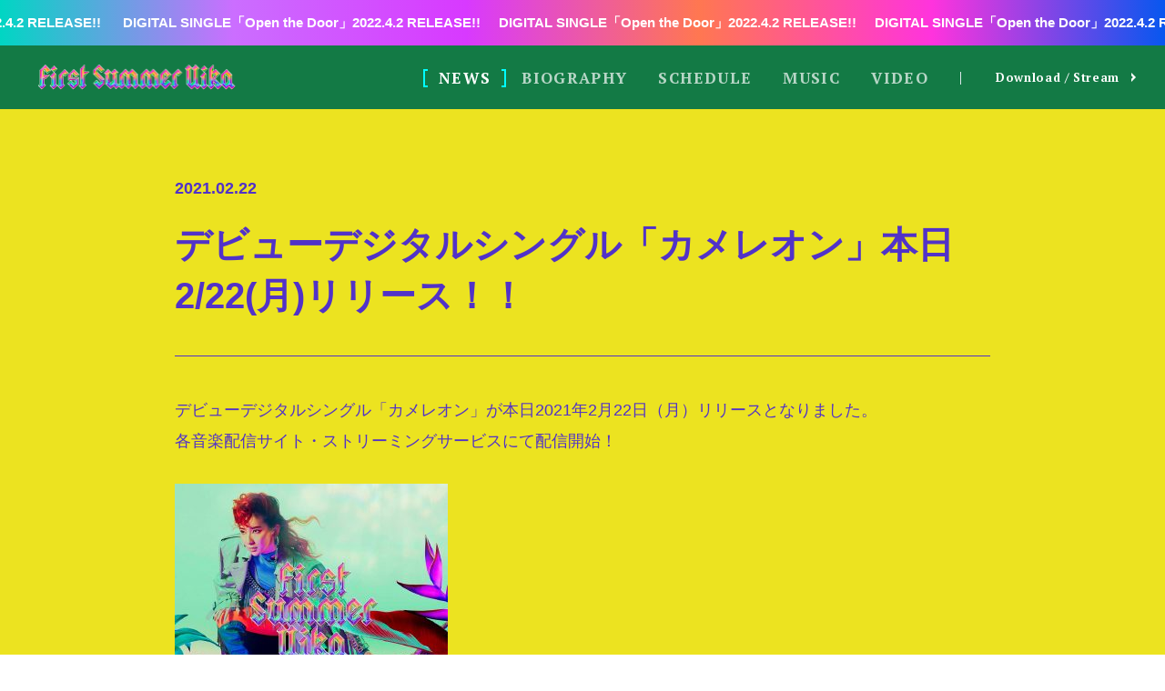

--- FILE ---
content_type: text/html; charset=UTF-8
request_url: https://firstsummeruika.com/news/%E3%83%87%E3%83%93%E3%83%A5%E3%83%BC%E3%83%87%E3%82%B8%E3%82%BF%E3%83%AB%E3%82%B7%E3%83%B3%E3%82%B0%E3%83%AB%E3%80%8C%E3%82%AB%E3%83%A1%E3%83%AC%E3%82%AA%E3%83%B3%E3%80%8D%E6%9C%AC%E6%97%A52-22/
body_size: 20780
content:
<!DOCTYPE html>
<html lang="ja">

<head>
    <meta charset="UTF-8">
    <meta name="viewport" content="width=device-width,initial-scale=1.0,user-scalable=no">
    <title>デビューデジタルシングル「カメレオン」本日2/22(月)リリース！！ | ファーストサマーウイカ 公式ウェブサイト - First Summer Uika OFFICIAL WEB SITE</title>
                            <meta name="description" content="デビューデジタルシングル「カメレオン」が本日2021年2月22日（月）リリースとなりました。 各音楽配信サイト・ストリーミングサービスにて配信開始！ 2021.02.22 RELEASE｜DIGITA" />
                <meta name="twitter:card" content="summary_large_image" />
    <meta property="og:title" content="デビューデジタルシングル「カメレオン」本日2/22(月)リリース！！ | ファーストサマーウイカ 公式ウェブサイト- First Summer Uika OFFICIAL WEB SITE">
    <meta property="og:locale" content="ja_JP">
    <meta property="og:site_name" content="ファーストサマーウイカ 公式ウェブサイト - First Summer Uika OFFICIAL WEB SITE">
    <meta property="og:type" content="website">
                            <meta property="og:description" content="デビューデジタルシングル「カメレオン」が本日2021年2月22日（月）リリースとなりました。 各音楽配信サイト・ストリーミングサービスにて配信開始！ 2021.02.22 RELEASE｜DIGITA" />
                <meta property="og:image" content="https://firstsummeruika.com/img/common/ogp.png">
    <link rel="apple-touch-icon" href="/img/common/touchicon.png">
    <link rel="shortcut icon" href="/img/common/favicon.ico">
    <link rel="stylesheet" type="text/css" href="/css/vendor/reset.css">
    <link rel="stylesheet" type="text/css" href="/js/vendor/slick/slick.css">
    <link rel="stylesheet" type="text/css" href="/js/vendor/slick/slick-theme.css">
    <link rel="stylesheet" type="text/css" href="/css/common.css">
    <link rel="preconnect" href="https://fonts.gstatic.com">
    <link href="https://fonts.googleapis.com/css2?family=PT+Serif:wght@700&display=swap" rel="stylesheet">
    <!-- Global site tag (gtag.js) - Google Analytics -->
    <script async src="https://www.googletagmanager.com/gtag/js?id=UA-186747791-1"></script>
    <script>
        window.dataLayer = window.dataLayer || [];

        function gtag() {
            dataLayer.push(arguments);
        }
        gtag('js', new Date());

        gtag('config', 'UA-186747791-1');
    </script>
</head>


                                <body class="news-single not-index" id="top">
                                                                    <div class="band" id="band">
                                                                                        <a class="topics" href="https://firstsummeruika.com/music/openthedoor/">
                                                    <span class="item">DIGITAL SINGLE「Open the Door」2022.4.2 RELEASE!!</span>
                                                </a>
                                                                                                                                                                </div>

                                                                                        <header class="header not-index news-single" id="header">
                                                                                                                <div class="header-wrapper">
                                                                <div class="header-fixed">
                                                                    <div class="header-fixed-inner">
                                                                        <div class="header-row left">
                                                                            <p class="header-logo"><a href="/">
                                                                                    <img src="/img/common/logo_row.png" alt="ファーストサマーウイカ - First Summer Uika"></a>
                                                                            </p>
                                                                        </div>
                                                                        <div class="right">
                                                                            <nav id="" class="header-navi-wrapper pc">
                                                                                <ul class="header-navi bottom">
                                                                                    <li class="item navi"><a class="link font-en current" href="/news/">NEWS</a></li>
                                                                                    <li class="item navi"><a class="link font-en " href="/biography/">BIOGRAPHY</a></li>
                                                                                    <li class="item navi"><a class="link font-en " href="/schedule/">SCHEDULE</a></li>
                                                                                    <li class="item navi"><a class="link font-en " href=" /music/">MUSIC</a></li>
                                                                                    <li class="item navi last"><a class="link font-en " href=" /video/">VIDEO</a></li>
                                                                                    <li class="item download"><a class="link font-en" href="https://firstsummeruika.lnk.to/digitalWE" target="_blank" rel="noopener">Download
                                                                                            / Stream</a>
                                                                                    </li>
                                                                                </ul>
                                                                            </nav>
                                                                            <button class="sp-menu-button sp" id="switchOpen">
                                                                                <div class="inner">
                                                                                    <span class="line line1"></span>
                                                                                    <span class="line line2"></span>
                                                                                </div>
                                                                            </button>
                                                                        </div>
                                                                    </div>
                                                                </div>
                                                                <nav id="menu-back" class="sp-menu">
                                                                    <div class="sp-menu-wrapper layer">
                                                                        <div class="sp-menu-inner">
                                                                            <button class="sp-menu-button sp" id="switchClose">
                                                                                <div class="inner">
                                                                                    <span class="line line1"></span>
                                                                                    <span class="line line2"></span>
                                                                                </div>
                                                                            </button>
                                                                            <div class="block-wrapper">
                                                                                <nav class="top block">
                                                                                    <ul class="header-navi bottom">
                                                                                        <li class="item navi"><a class="link font-en " href="/">TOP</a></li>
                                                                                        <li class="item navi"><a class="link font-en  current" href="/news/">NEWS</a></li>
                                                                                        <li class="item navi"><a class="link font-en " href="/biography/">BIOGRAPHY</a>
                                                                                        </li>
                                                                                        <li class="item navi"><a class="link font-en " href="/schedule/">SCHEDULE</a>
                                                                                        </li>
                                                                                        <li class="item navi"><a class="link font-en " href="/music/">MUSIC</a></li>
                                                                                        <li class="item navi"><a class="link font-en " href="/video/">VIDEO</a></li>
                                                                                    </ul>
                                                                                </nav>
                                                                                <div class="bottom block">
                                                                                    <a class="link font-en download" href="https://firstsummeruika.lnk.to/digitalWE" target="_blank" rel="noopener">Download
                                                                                        / Stream</a>
                                                                                    <ul class="sns-list">
                                                                                        <li class="item instagram">
                                                                                            <a class="link" href="https://www.instagram.com/f_s_uika/?hl=ja" target="_blank" rel="noopener">
                                                                                                <img src="/img/common/icon_i_mono.svg" alt="Instagram">
                                                                                            </a>
                                                                                        </li>
                                                                                        <li class="item twitter">
                                                                                            <a class="link" href="https://twitter.com/FirstSummerUika?ref_src=twsrc%5Egoogle%7Ctwcamp%5Eserp%7Ctwgr%5Eauthor" target="_blank" rel="noopener">
                                                                                                <img src="/img/common/icon_t_mono.svg" alt="Twitter"></a>
                                                                                        </li>
                                                                                        <li class="item youtube">
                                                                                            <a class="link" href="https://smarturl.it/fsu_qr" target="_blank" rel="noopener">
                                                                                                <img src="/img/common/icon_y_mono.svg" alt="Youtube"></a>
                                                                                            </a>
                                                                                        </li>
                                                                                        <li class="item tiktok">
                                                                                            <a class="link" href="https://www.tiktok.com/@firstsummeruika_official" target="_blank" rel="noopener"><img src="/img/common/icon_ti_mono.svg" alt="TikTok" class="icon"></a>
                                                                                        </li>
                                                                                    </ul>
                                                                                </div>
                                                                            </div>
                                                                        </div>
                                                                    </div>
                                                                </nav>
                                                            </div>
                                                            </header>
                                                            <div class="fixed-navi sp">
                                                                <a class="link font-en" href="https://firstsummeruika.lnk.to/digitalWE" target="_blank" rel="noopener">Download / Stream</a>
                                                            </div>
<main>
    <section class="section first-view">
        <div class="inner">
            <div class="block come-to-view translatey">
                                                            <p class="date">2021.02.22</p>
                        <h1 class="article-title">デビューデジタルシングル「カメレオン」本日2/22(月)リリース！！</h1>
            </div>
        </div>
    </section>
    <section class="section article">
        <div class="inner">
            <div class="first-block block come-to-view translatey">
                <article>
                    <p>デビューデジタルシングル「カメレオン」が本日2021年2月22日（月）リリースとなりました。<br />
各音楽配信サイト・ストリーミングサービスにて配信開始！</p>
<p><a href="https://firstsummeruika.lnk.to/chameleonWE"><img fetchpriority="high" decoding="async" class="size-medium wp-image-151" src="https://firstsummeruika.com/wp-content/uploads/2021/02/cover_img1-300x300.jpg" alt="" width="300" height="300" srcset="https://firstsummeruika.com/wp-content/uploads/2021/02/cover_img1-300x300.jpg 300w, https://firstsummeruika.com/wp-content/uploads/2021/02/cover_img1-1024x1024.jpg 1024w, https://firstsummeruika.com/wp-content/uploads/2021/02/cover_img1-150x150.jpg 150w, https://firstsummeruika.com/wp-content/uploads/2021/02/cover_img1-768x768.jpg 768w, https://firstsummeruika.com/wp-content/uploads/2021/02/cover_img1.jpg 1060w" sizes="(max-width: 300px) 100vw, 300px" /></a><br />
2021.02.22 RELEASE｜DIGITAL SINGLE<br />
「カメレオン」</p>
<p>また、本日20:00〜は「カメレオン」のミュージックビデオがいよいよ公開となります！<br />
YouTubeにてプレミア公開されますのでぜひチャンネル登録とリマインダー設定をお忘れなく！</p>
<p><strong>■＜2/22(月)20:00〜プレミア公開!!＞カメレオン【Official Music Video】</strong><br />
<a href="https://youtu.be/S4rsQwZbTEw" target="_blank" rel="noopener">https://youtu.be/S4rsQwZbTEw</a></p>
<p>更に、本日22:00頃〜今回のデビュー曲「カメレオン」を書き下ろしてくださった阿部真央さんとのコラボインスタライブも決定！お見逃しなく！</p>
<p><strong>■公式Instagram</strong><br />
<a href="https://www.instagram.com/f_s_uika/" rel="noopener" target="_blank">https://www.instagram.com/f_s_uika/</a></p>
                                </article>
                        <ul class="sns-list">
                <li class="item twitter">
                    <!-- ページのタイトル、URL出力する -->
                    <a class="link" href="http://twitter.com/share?text=デビューデジタルシングル「カメレオン」本日2/22(月)リリース！！%E3%80%80%E3%80%80ファーストサマーウイカ+オフィシャルウェブサイト%E3%80%80%E3%80%80&amp;url=https://firstsummeruika.com/news/%e3%83%87%e3%83%93%e3%83%a5%e3%83%bc%e3%83%87%e3%82%b8%e3%82%bf%e3%83%ab%e3%82%b7%e3%83%b3%e3%82%b0%e3%83%ab%e3%80%8c%e3%82%ab%e3%83%a1%e3%83%ac%e3%82%aa%e3%83%b3%e3%80%8d%e6%9c%ac%e6%97%a52-22/" target="_blank" rel="nofollow noopener">
                        <img src="/img/common/icon_t_purple.svg" alt="Twitter">
                    </a>
                </li>
                <li class="item facebook">
                    <!-- ページのURL出力する -->
                    <a class="link" href="https://www.facebook.com/sharer/sharer.php?u=https://firstsummeruika.com/news/%e3%83%87%e3%83%93%e3%83%a5%e3%83%bc%e3%83%87%e3%82%b8%e3%82%bf%e3%83%ab%e3%82%b7%e3%83%b3%e3%82%b0%e3%83%ab%e3%80%8c%e3%82%ab%e3%83%a1%e3%83%ac%e3%82%aa%e3%83%b3%e3%80%8d%e6%9c%ac%e6%97%a52-22/" target="_blank" rel="nofollow noopener">
                        <img src="/img/common/icon_f_purple.svg" alt="Facebook">
                    </a>
                </li>
            </ul>
            </div>

            <div class="button-wrapper block  come-to-view translatey">
                                    <a href="https://firstsummeruika.com/news/%e3%83%95%e3%82%a1%e3%83%bc%e3%82%b9%e3%83%88%e3%82%b5%e3%83%9e%e3%83%bc%e3%82%a6%e3%82%a4%e3%82%ab-%e3%82%aa%e3%83%95%e3%82%a3%e3%82%b7%e3%83%a3%e3%83%ab%e3%82%b5%e3%82%a4%e3%83%88%e3%82%aa%e3%83%bc/" class="button font-en prev">PREV</a>
                                                    <a href="https://firstsummeruika.com/news/%e3%80%90%e6%9c%ac%e6%97%a52-22%ef%bc%88%e6%9c%88%ef%bc%892359%e3%81%be%e3%81%a7%e3%80%91%e3%80%8c%e3%82%ab%e3%83%a1%e3%83%ac%e3%82%aa%e3%83%b3%e3%80%8ditunes%e3%83%97%e3%83%ac%e3%82%aa%e3%83%bc/" class="button font-en next">NEXT</a>
                            </div>
        </div>
    </section>
    <section class="section contact">
        <div class="block">
            <p class="text pc">お問い合わせはこちらのフォームからご連絡ください。</p>
            <a href="/contact/" class="section-title font-en">CONTACT</a>
        </div>
    </section>
</main>

    <footer>
        <div class="inner">
            <a href="#top" class="footer-top page-top"><img src="/img/common/button_arrow.svg" alt="PAGETOP"></a>
            <div class="footer-bottom">
                <div class="counter-block left">
                    <div class="counter" style="height:34px; width:270px;">
                        <iframe src="https://firstsummeruika.com//count/count.php" frameborder="0" scrolling="no"></iframe>
                    </div>
                    <div class="message"><img src="/img/common/counter_dec.png" alt="THANK YOU FOR VISITING!!">
                    </div>
                </div>
                <div class="right">
                    <small class="copyright">COPYRIGHT © cube inc. ALL RIGHTS RESERVED.</small>
                    <ul class="sns-list pc">
                        <li class="item instagram">
                            <a href="https://www.instagram.com/f_s_uika/?hl=ja" target="_blank" rel="noopener"><img src="/img/common/icon_i_mono.svg" alt="Instagram"></a>
                        </li>
                        <li class="item twitter">
                            <a href="https://twitter.com/FirstSummerUika?ref_src=twsrc%5Egoogle%7Ctwcamp%5Eserp%7Ctwgr%5Eauthor" target="_blank" rel="noopener"><img src="
                                /img/common/icon_t_mono.svg" alt="Twitter"></a>
                        </li>
                        <li class="item youtube">
                            <a href="https://smarturl.it/fsu_qr" target="_blank" rel="noopener"><img src="/img/common/icon_y_mono.svg" alt="Youtube"></a>
                        </li>
                        <li class="item tiktok">
                            <a href="https://www.tiktok.com/@firstsummeruika_official" target="_blank" rel="noopener"><img src="/img/common/icon_ti_mono.svg" alt="TikTok" class="icon"></a>
                        </li>
                    </ul>
                </div>
            </div>
        </div>
    </footer>
    <script src="https://ajax.googleapis.com/ajax/libs/jquery/3.5.1/jquery.min.js"></script>
    <script type="text/javascript" src="/js/vendor/slick/slick.min.js"></script>
    <script type="text/javascript" src="/js/vendor/jquery.inview.min.js"></script>
    <script type="text/javascript" src="/js/common.js"></script>
        </body>

    </html>

--- FILE ---
content_type: text/html;charset=UTF-8
request_url: https://firstsummeruika.com//count/count.php
body_size: 862
content:
<!DOCTYPE html>
<html lang="ja">

<head>
    <meta charset="UTF-8">
    <meta name='robots' content='noindex,nofollow'>
    <title></title>
    <style type="text/css">
        /*id、classは振ってあります。スタイルシートは自由に編集してください*/
        #total,
        #count {
            width: 270px;
            text-align: left;
        }

        body {
            margin: 0;
        }

        .count {
            color: #36C;
            vertical-align: middle;
        }
    </style>
</head>

<body>
    <div id="total"><img src="img/0.png" border="0"><img src="img/0.png" border="0"><img src="img/0.png" border="0"><img src="img/5.png" border="0"><img src="img/6.png" border="0"><img src="img/3.png" border="0"><img src="img/5.png" border="0"><img src="img/0.png" border="0"><img src="img/7.png" border="0"></div><div id="count"></div></body>

</html>

--- FILE ---
content_type: text/css
request_url: https://firstsummeruika.com/css/common.css
body_size: 109437
content:
@charset "UTF-8";
/*----------------------------------*/
/* ANIMATION
/----------------------------------*/
@keyframes AnimationNew { 0% { opacity: 0.3; }
  50% { opacity: 1; }
  75% { opacity: 0.3; }
  100% { opacity: 1; } }
@keyframes AnimationColor { 0% { color: #00d6c3; }
  20% { color: #ece320; }
  40% { color: #cb6eff; }
  60% { color: #fff; }
  80% { color: #00ff00; }
  100% { color: #00d6c3; } }
@keyframes AnimationRotate { 0% { transform: rotate(0deg); }
  100% { transform: rotate(-360deg); } }
@keyframes spinLoad { 0% { transform: rotate(0deg); }
  100% { transform: rotate(360deg); } }
/* line 57, common.scss */
.delay-item { display: inline-block; transition: transform ease-out 0.28s, opacity ease-out 0.28s; transform: translate3d(0px, 12px, 0px) rotate(5deg) skew(0deg, 5deg); opacity: 0; }

/* line 64, common.scss */
.inview .delay-item { transform: translate3d(0px, 0px, 0px) rotate(0deg); opacity: 1; }

/* line 69, common.scss */
.subtitle { position: relative; }
/* line 71, common.scss */
.subtitle::after { content: ""; position: absolute; top: 0; left: 0; right: 0; bottom: 0; transform-origin: right top; transform: scale(1, 1); transition: 0.2s linear all; }

/* line 84, common.scss */
.inview .subtitle::after { transform: scale(0, 1); }

/* line 89, common.scss */
.inview .delay-item:nth-of-type(1) { animation: AnimationColor 1s 0.1s; transition-delay: 0.1s; }

/* line 93, common.scss */
.inview .delay-item:nth-of-type(2) { animation: AnimationColor 1s linear 0.12s; transition-delay: 0.12s; }

/* line 97, common.scss */
.inview .delay-item:nth-of-type(3) { animation: AnimationColor 1s linear 0.14s; transition-delay: 0.14s; }

/* line 101, common.scss */
.inview .delay-item:nth-of-type(4) { animation: AnimationColor 1s linear 0.16s; transition-delay: 0.16s; }

/* line 105, common.scss */
.inview .delay-item:nth-of-type(5) { animation: AnimationColor 1s linear 0.18s; transition-delay: 0.18s; }

/* line 109, common.scss */
.inview .delay-item:nth-of-type(6) { animation: AnimationColor 1s linear 0.2s; transition-delay: 0.2s; }

/* line 113, common.scss */
.inview .delay-item:nth-of-type(7) { animation: AnimationColor 1s linear 0.22s; transition-delay: 0.22s; }

/* line 117, common.scss */
.inview .delay-item:nth-of-type(8) { animation: AnimationColor 1s linear 0.24s; transition-delay: 0.24s; }

/* line 121, common.scss */
.inview .delay-item:nth-of-type(9) { animation: AnimationColor 1s linear 0.26s; transition-delay: 0.26s; }

/* line 125, common.scss */
.inview .delay-item:nth-of-type(10) { animation: AnimationColor 1s linear 0.28s; transition-delay: 0.28s; }

/* line 129, common.scss */
.inview .delay-item:nth-of-type(11) { animation: AnimationColor 1s linear 0.28s; transition-delay: 0.3s; }

/* line 133, common.scss */
.inview .delay-item:nth-of-type(12) { animation: AnimationColor 1s linear 0.28s; transition-delay: 0.32s; }

/* line 137, common.scss */
.inview .delay-item:nth-of-type(13) { animation: AnimationColor 1s linear 0.28s; transition-delay: 0.34s; }

/* line 141, common.scss */
.inview .delay-item:nth-of-type(14) { animation: AnimationColor 1s linear 0.28s; transition-delay: 0.36s; }

/* line 146, common.scss */
.inview .delay-item:nth-of-type(15) { animation: AnimationColor 1s linear 0.28s; transition-delay: 0.38s; }

/* line 151, common.scss */
.inview .delay-item { transform: translate3d(0px, 0px, 0px) rotate(0deg); opacity: 1; }

/* line 156, common.scss */
.translatey { transform: translateY(10px); opacity: 0; transition: all 0.6s; }

/* line 161, common.scss */
.inview.translatey { transform: translateY(0px); opacity: 1; }

/* line 165, common.scss */
.inview .translatey { transform: translateY(0px); opacity: 1; }

/* line 170, common.scss */
.timing1 { transition-delay: 0s; }

/* line 173, common.scss */
.timing2 { transition-delay: 0.1s; }

/* line 176, common.scss */
.timing3 { transition-delay: 0.2s; }

/* line 179, common.scss */
.timing4 { transition-delay: 0.3s; }

/*----------------------------------*/
/* STYLE RESET START
/----------------------------------*/
/* line 186, common.scss */
*:focus { outline: none; }

/* line 190, common.scss */
input { -webkit-appearance: none; font-size: 62.5%; font-family: "游ゴシック Medium", "Yu Gothic Medium", "游ゴシック体", "Yu Gothic", YuGothic, "Hiragino Kaku Gothic ProN", "メイリオ", Meiryo, "ＭＳ Ｐゴシック", sans-serif; font-weight: 700; }

/* line 197, common.scss */
input[type="text"], input[type="email"], input[type="tel"] { padding: 0; border: none; border-radius: 0; outline: none; background: none; }

/* line 207, common.scss */
input[type="checkbox"], input[type="radio"] { display: none; }

/* line 216, common.scss */
textarea { -webkit-appearance: none; -moz-appearance: none; appearance: none; resize: none; padding: 0; border: 0; outline: none; background: transparent; font-size: 62.5%; font-family: "游ゴシック Medium", "Yu Gothic Medium", "游ゴシック体", "Yu Gothic", YuGothic, "Hiragino Kaku Gothic ProN", "メイリオ", Meiryo, "ＭＳ Ｐゴシック", sans-serif; font-weight: 700; }

/* line 231, common.scss */
a { text-decoration: none; }

/* line 235, common.scss */
ul { list-style: none; }

/* line 239, common.scss */
ol { list-style-type: none; counter-reset: item; }

/* line 244, common.scss */
button { background-color: transparent; border: none; cursor: pointer !important; outline: none; padding: 0; appearance: none; }

/* line 253, common.scss */
img { vertical-align: bottom; }

/* line 257, common.scss */
* { box-sizing: border-box; }

/*----------------------------------*/
/* STYLE RESET END
/----------------------------------*/
/*----------------------------------*/
/* IE STYLE
/----------------------------------*/
@media all and (-ms-high-contrast: none) { /* line 268, common.scss */
  main { display: block; }
  /* line 271, common.scss */
  .common-video .youtube-block .play-button { background: linear-gradient(60deg, #00d6c3, #07efaf); }
  /* line 274, common.scss */
  body.index .section.banner .banner-list .link:hover::before { opacity: 0.5; } }
/*----------------------------------*/
/* IE END
/----------------------------------*/
/*----------------------------------*/
/* LOADING ANIMATION 
/----------------------------------*/
/* line 285, common.scss */
.loading-layer { background: #512ac8; width: 100%; height: 100%; z-index: 100; position: fixed; top: 0; left: 0; transition: transform 0.8s cubic-bezier(0.76, 0, 0.24, 1); transform: scaleX(1); transform-origin: right top; }
/* line 296, common.scss */
.loading-layer .img-wrapper { position: absolute; top: 50%; left: 50%; transform: translate(-50%, -50%); width: 40px; height: 40px; }
/* line 304, common.scss */
.loading-layer .loading-img { width: 100%; height: auto; animation: spinLoad 1.2s linear infinite; }

/* line 310, common.scss */
.loading-layer.loaded { transform: scaleX(0); }
/* line 312, common.scss */
.loading-layer.loaded .loading-img { opacity: 0; }

/*----------------------------------*/
/* LOAD END
/----------------------------------*/
/*----------------------------------*/
/* COMMON START
/----------------------------------*/
/* line 323, common.scss */
html { font-size: 62.5%; height: 100%; font-family: "游ゴシック Medium", "Yu Gothic Medium", "游ゴシック体", "Yu Gothic", YuGothic, "Hiragino Kaku Gothic ProN", "メイリオ", Meiryo, "ＭＳ Ｐゴシック", sans-serif; font-weight: 700; }

/* line 331, common.scss */
body { font-size: 1.5rem; }
/* line 333, common.scss */
body.fixed { position: fixed; width: 100%; height: 100%; overflow: hidden; }

/* line 341, common.scss */
.font-en { font-family: "PT Serif", serif; }

/* line 345, common.scss */
.header { position: fixed; top: 0; left: 0; width: 100%; z-index: 100; }
/* line 351, common.scss */
.header.index { display: none; }
/* line 354, common.scss */
.header.not-index { position: absolute; top: 50px; transition: all 0.1s; }
/* line 358, common.scss */
.header.not-index.scroll { position: fixed; top: 0; right: 0; }
/* line 366, common.scss */
.header.video .header-wrapper .header-fixed { background-color: #3c1e79; }
/* line 374, common.scss */
.header.news .header-wrapper .header-fixed, .header.news-single .header-wrapper .header-fixed { background-color: #137a45; }
/* line 381, common.scss */
.header.contact .header-wrapper .header-fixed { background-color: #137a45; }
/* line 388, common.scss */
.header .header-wrapper .header-fixed { background-color: #090909; height: 70px; }
/* line 391, common.scss */
.header .header-wrapper .header-fixed .header-fixed-inner { padding-left: 3.125%; padding-right: 2.34%; height: 70px; display: flex; align-items: center; justify-content: space-between; }
/* line 399, common.scss */
.header .header-wrapper .header-fixed .header-fixed-inner .left .header-logo { width: 220px; height: calc(32px + 4px); }
/* line 402, common.scss */
.header .header-wrapper .header-fixed .header-fixed-inner .left .header-logo a { display: block; padding-top: 2px; }
/* line 405, common.scss */
.header .header-wrapper .header-fixed .header-fixed-inner .left .header-logo a img { width: 100%; height: auto; }
/* line 413, common.scss */
.header .header-wrapper .header-fixed .header-fixed-inner .right .header-navi { display: flex; }
/* line 415, common.scss */
.header .header-wrapper .header-fixed .header-fixed-inner .right .header-navi .item { cursor: pointer !important; }
/* line 417, common.scss */
.header .header-wrapper .header-fixed .header-fixed-inner .right .header-navi .item.last { padding-right: 18px; }
/* line 420, common.scss */
.header .header-wrapper .header-fixed .header-fixed-inner .right .header-navi .item.download { padding-left: 39px; position: relative; }
/* line 423, common.scss */
.header .header-wrapper .header-fixed .header-fixed-inner .right .header-navi .item.download::before { content: ""; display: block; width: 1px; height: 14px; background-color: #dce7ea; position: absolute; left: 0; top: 2px; }
/* line 433, common.scss */
.header .header-wrapper .header-fixed .header-fixed-inner .right .header-navi .item.download .link { cursor: pointer !important; font-size: 1.3rem; letter-spacing: 0.05em; color: #fff; transform: scale(1, 0.9); background-image: url(/img/common/arrow_ds.png); background-size: 10px; background-repeat: no-repeat; background-position: right center; padding-right: 20px; transition: all 0.3s; }
/* line 445, common.scss */
.header .header-wrapper .header-fixed .header-fixed-inner .right .header-navi .item.download .link:hover { color: #fcee21; opacity: 1; background-image: url(/img/common/arrow_ds_yellow.png); }
/* line 453, common.scss */
.header .header-wrapper .header-fixed .header-fixed-inner .right .header-navi .item:not(.download) .link { padding-left: 17px; padding-right: 17px; font-size: 1.7rem; transform: scale(1, 0.9); letter-spacing: 0.08em; color: #fff; position: relative; opacity: 0.7; transition: opacity 0.3s; }
/* line 464, common.scss */
.header .header-wrapper .header-fixed .header-fixed-inner .right .header-navi .item:not(.download) .link:hover { color: #fcee21; opacity: 1; }
/* line 469, common.scss */
.header .header-wrapper .header-fixed .header-fixed-inner .right .header-navi .item:not(.download) .link.current { opacity: 1; }
/* line 471, common.scss */
.header .header-wrapper .header-fixed .header-fixed-inner .right .header-navi .item:not(.download) .link.current::before { opacity: 1; }
/* line 474, common.scss */
.header .header-wrapper .header-fixed .header-fixed-inner .right .header-navi .item:not(.download) .link.current::after { opacity: 1; }
/* line 478, common.scss */
.header .header-wrapper .header-fixed .header-fixed-inner .right .header-navi .item:not(.download) .link::before { content: ""; display: block; width: 5px; height: 20px; background-image: url(/img/common/current_dec_left.svg); background-repeat: no-repeat; background-size: contain; background-position: center; position: absolute; left: 0; top: 2px; opacity: 0; }
/* line 492, common.scss */
.header .header-wrapper .header-fixed .header-fixed-inner .right .header-navi .item:not(.download) .link::after { content: ""; display: block; width: 5px; height: 20px; background-image: url(/img/common/current_dec_right.svg); background-repeat: no-repeat; background-size: contain; background-position: center; position: absolute; right: 0; top: 2px; opacity: 0; }
/* line 513, common.scss */
.header .header-wrapper .sp-menu { display: none; position: relative; }
/* line 519, common.scss */
.header .header-wrapper .sp-menu .sp-menu-button { display: block; width: 60px; height: 60px; align-items: center; justify-content: center; position: absolute; top: 0; right: 0; }
/* line 528, common.scss */
.header .header-wrapper .sp-menu .sp-menu-button .inner { width: 32px; height: 32px; display: flex; align-items: center; justify-content: center; }
/* line 535, common.scss */
.header .header-wrapper .sp-menu .sp-menu-button .inner .line { display: block; width: 32px; height: 2px; background-color: #fff; position: absolute; }
/* line 542, common.scss */
.header .header-wrapper .sp-menu .sp-menu-button .inner .line1 { top: 50%; margin-top: -1px; transform: rotate(20deg); }
/* line 547, common.scss */
.header .header-wrapper .sp-menu .sp-menu-button .inner .line2 { bottom: 50%; margin-bottom: -1px; transform: rotate(-20deg); }
/* line 555, common.scss */
.header .header-wrapper .sp-menu .sp-menu-wrapper { position: fixed; top: 0; right: 0; bottom: 0; left: 0; width: 100%; background-image: url(/img/common/menu_back.jpg); background-repeat: no-repeat; background-size: cover; background-position: center; z-index: 100; }
/* line 568, common.scss */
.header .header-wrapper .sp-menu .sp-menu-wrapper .sp-menu-inner { height: 100%; width: 80%; margin: 0 auto; display: flex; flex-direction: column; justify-content: center; }
/* line 574, common.scss */
.header .header-wrapper .sp-menu .sp-menu-wrapper .sp-menu-inner .block-wrapper { padding-top: 40px; }
/* line 578, common.scss */
.header .header-wrapper .sp-menu .sp-menu-wrapper .sp-menu-inner .block-wrapper .block.top .item { padding-bottom: 27px; text-align: right; }
/* line 581, common.scss */
.header .header-wrapper .sp-menu .sp-menu-wrapper .sp-menu-inner .block-wrapper .block.top .item .link { text-align: right; display: inline-block; padding-left: 13px; padding-right: 13px; transition: all 0.3s; color: #fff; font-size: 2.3rem; transform: scale(1, 0.9); opacity: 0.7; }
/* line 591, common.scss */
.header .header-wrapper .sp-menu .sp-menu-wrapper .sp-menu-inner .block-wrapper .block.top .item .link.current { opacity: 1; }
/* line 593, common.scss */
.header .header-wrapper .sp-menu .sp-menu-wrapper .sp-menu-inner .block-wrapper .block.top .item .link.current:before { opacity: 1; }
/* line 596, common.scss */
.header .header-wrapper .sp-menu .sp-menu-wrapper .sp-menu-inner .block-wrapper .block.top .item .link.current::after { opacity: 1; }
/* line 600, common.scss */
.header .header-wrapper .sp-menu .sp-menu-wrapper .sp-menu-inner .block-wrapper .block.top .item .link:hover { opacity: 1; }
/* line 602, common.scss */
.header .header-wrapper .sp-menu .sp-menu-wrapper .sp-menu-inner .block-wrapper .block.top .item .link:hover:before { opacity: 1; }
/* line 605, common.scss */
.header .header-wrapper .sp-menu .sp-menu-wrapper .sp-menu-inner .block-wrapper .block.top .item .link:hover::after { opacity: 1; }
/* line 609, common.scss */
.header .header-wrapper .sp-menu .sp-menu-wrapper .sp-menu-inner .block-wrapper .block.top .item .link::before { content: ""; display: block; width: 5px; height: 20px; background-image: url(/img/common/current_dec_left.svg); background-repeat: no-repeat; background-size: contain; background-position: center; position: absolute; left: 0; top: 2px; opacity: 0; }
/* line 623, common.scss */
.header .header-wrapper .sp-menu .sp-menu-wrapper .sp-menu-inner .block-wrapper .block.top .item .link::after { content: ""; display: block; width: 5px; height: 20px; background-image: url(/img/common/current_dec_right.svg); background-repeat: no-repeat; background-size: contain; background-position: center; position: absolute; right: 0; top: 2px; opacity: 0; }
/* line 640, common.scss */
.header .header-wrapper .sp-menu .sp-menu-wrapper .sp-menu-inner .block-wrapper .block.bottom { text-align: right; padding-top: 16px; }
/* line 643, common.scss */
.header .header-wrapper .sp-menu .sp-menu-wrapper .sp-menu-inner .block-wrapper .block.bottom .download { display: block; color: #fff; font-weight: 400; transform: scale(1, 0.9); letter-spacing: 0.05em; background-image: url(/img/common/arrow_ds.png); background-size: 10px; background-repeat: no-repeat; background-position: right top 3px; padding-right: 17px; margin-bottom: 49px; transition: opacity 0.3s; }
/* line 656, common.scss */
.header .header-wrapper .sp-menu .sp-menu-wrapper .sp-menu-inner .block-wrapper .block.bottom .download:hover { opacity: 0.6; background-image: url(/img/common/arrow_ds_yellow.png); }
/* line 661, common.scss */
.header .header-wrapper .sp-menu .sp-menu-wrapper .sp-menu-inner .block-wrapper .block.bottom .sns-list { display: flex; justify-content: space-between; width: 133px; margin-left: auto; }
/* line 670, common.scss */
.header .header-wrapper .sp-menu .sp-menu-wrapper .sp-menu-inner .block-wrapper .block.bottom .sns-list .link { display: block; width: 20px; height: 20px; transition: opacity 0.3s; }
/* line 676, common.scss */
.header .header-wrapper .sp-menu .sp-menu-wrapper .sp-menu-inner .block-wrapper .block.bottom .sns-list .link:hover { opacity: 0.6; }
/* line 679, common.scss */
.header .header-wrapper .sp-menu .sp-menu-wrapper .sp-menu-inner .block-wrapper .block.bottom .sns-list .link img { width: 20px; height: 20px; }

/* line 718, common.scss */
.header.index .header-wrapper .header-fixed .header-fixed-inner .right .header-navi .item:not(.download) .link { opacity: 1; }

/* line 740, common.scss */
.section.contact { position: relative; }
/* line 742, common.scss */
.section.contact::after { content: ""; display: block; background-image: url(/img/common/footer_triangle_double.png); background-repeat: no-repeat; background-size: cover; background-position: top center; width: 100%; padding-top: 29.68vw; }
/* line 752, common.scss */
.section.contact .block { position: absolute; bottom: 49px; left: 3.9vw; z-index: 10; }
/* line 757, common.scss */
.section.contact .block .text { font-size: 1.4rem; line-height: 1.5; color: #0f0f0f; padding-bottom: 17px; }
/* line 763, common.scss */
.section.contact .block .section-title { display: inline-block; font-size: 4.2rem; transform: scale(1, 0.9); letter-spacing: 0.04em; color: #0f0f0f; padding-right: 35px; background-image: url(/img/common/dots_arrow_black.png); background-size: 12px 21px; background-repeat: no-repeat; background-position: right top 12px; transition: all 0.3s; }
/* line 775, common.scss */
.section.contact .block .section-title:hover { color: #5132c8; background-image: url(/img/common/dots_arrow_green.png); }

/* line 783, common.scss */
footer { position: relative; background-color: #0f0f0f; }
/* line 789, common.scss */
footer .inner .footer-top { cursor: pointer !important; position: absolute; top: -18.4vw; right: 3.4vw; width: 80px; height: 80px; }
/* line 797, common.scss */
footer .inner .footer-top:hover img { transform: rotateZ(180deg); }
/* line 801, common.scss */
footer .inner .footer-top img { width: 100%; height: auto; display: block; transition: all 0.3s; transform: rotateZ(-180deg); }
/* line 809, common.scss */
footer .inner .footer-bottom { width: 92%; height: 120px; margin: 0 auto; overflow: hidden; display: flex; justify-content: space-between; }
/* line 816, common.scss */
footer .inner .footer-bottom .left { display: flex; justify-content: space-between; align-items: center; width: 595px; }
/* line 821, common.scss */
footer .inner .footer-bottom .left .message { width: 290px; height: 16px; }
/* line 824, common.scss */
footer .inner .footer-bottom .left .message img { width: 100%; height: auto; }
/* line 830, common.scss */
footer .inner .footer-bottom .right { display: flex; justify-content: space-between; align-items: center; width: 510px; }
/* line 836, common.scss */
footer .inner .footer-bottom .right .copyright { font-size: 1.1rem; line-height: 1.5; color: #969696; letter-spacing: 0.15em; font-weight: 500; }
/* line 843, common.scss */
footer .inner .footer-bottom .right .sns-list { width: 133px; display: flex; justify-content: space-between; }
/* line 847, common.scss */
footer .inner .footer-bottom .right .sns-list .item { transition: all 0.3s; }
/* line 848, common.scss */
footer .inner .footer-bottom .right .sns-list .item:hover { opacity: 0.6; }
/* line 852, common.scss */
footer .inner .footer-bottom .right .sns-list .item a { display: block; width: 20px; height: 20px; }
/* line 856, common.scss */
footer .inner .footer-bottom .right .sns-list .item a img { width: 100%; height: 100%; }

/* line 868, common.scss */
.common-video .youtube-block { display: block; position: relative; cursor: pointer !important; }
/* line 872, common.scss */
.common-video .youtube-block .thumb { width: 100%; height: auto; }
/* line 876, common.scss */
.common-video .youtube-block .button-triangle { width: 120px; height: 120px; position: absolute; top: calc(50% + 20px); left: 50%; transform: translate(-50%, -50%); z-index: 20; background-image: url(/img/common/movie_triangle.svg); background-size: 36px 40px; background-repeat: no-repeat; background-position: right 34px top 41px; }
/* line 889, common.scss */
.common-video .youtube-block .play-button { position: absolute; top: calc(50% + 20px); left: 50%; transform: translate(-50%, -50%); z-index: 11; width: 120px; height: 120px; margin: 0 auto; display: block; background-color: #fff; border-radius: 60px; mix-blend-mode: difference; }
/* line 903, common.scss */
.common-video .youtube-block .cover-title { width: 70%; text-align: center; position: absolute; top: calc(50% - 80px); left: 50%; transform: translate(-50%, -50%); z-index: 11; font-size: 3rem; line-height: 1.4; color: #fff; opacity: 0; transition: all 0.3s; }
/* line 918, common.scss */
.common-video .youtube-block:hover .cover-title { opacity: 1; }
/* line 924, common.scss */
.common-video .youtube-block:hover::after { opacity: 1; }
/* line 928, common.scss */
.common-video .youtube-block::after { content: ""; display: block; position: absolute; top: 0; width: 100%; height: 100%; background-image: url(/img/common/video_hover.png); background-size: cover; background-repeat: no-repeat; background-position: center; z-index: 10; opacity: 0; transition: all 0.3s; }

/* line 946, common.scss */
.no-article { font-size: 1.5rem; line-height: 1.66; color: #fff; padding-bottom: 20px; }

/*----------------*/
/* TITLE
/----------------*/
/* line 957, common.scss */
body.not-index .first-view { padding-top: calc(120px + 74px); }
/* line 961, common.scss */
body.not-index h1 .page-title { font-size: 8rem; line-height: 1; letter-spacing: 0.04em; transform: scale(1, 0.9); padding-bottom: 16px; }
/* line 968, common.scss */
body.not-index h1 .subtitle { padding: 2px 4px 1px; display: inline-block; font-size: 3rem; transform: scale(1, 0.9); }
/* line 979, common.scss */
body.video .first-view h1 .page-title { color: #fcee21; }
/* line 982, common.scss */
body.video .first-view h1 .subtitle { color: #5132c8; background-color: #ece320; }
/* line 985, common.scss */
body.video .first-view h1 .subtitle::after { background: #ff60f5; }
/* line 995, common.scss */
body.biography .first-view h1 .page-title { color: #512ac8; }
/* line 998, common.scss */
body.biography .first-view h1 .subtitle { background-color: #00ff00; color: #5132c8; }
/* line 1001, common.scss */
body.biography .first-view h1 .subtitle::after { background: #5132c8; }
/* line 1011, common.scss */
body.news .first-view h1 .page-title { color: #137a45; }
/* line 1014, common.scss */
body.news .first-view h1 .subtitle { background-color: #f58413; color: #137a45; }
/* line 1017, common.scss */
body.news .first-view h1 .subtitle::after { background: #137a45; }
/* line 1027, common.scss */
body.music .first-view h1 .page-title { color: #fff; }
/* line 1030, common.scss */
body.music .first-view h1 .subtitle { background-color: #fff; color: #5132c8; }
/* line 1033, common.scss */
body.music .first-view h1 .subtitle::after { background: #5132c8; }
/* line 1041, common.scss */
body.schedule .first-view { padding-bottom: 90px; }
/* line 1044, common.scss */
body.schedule .first-view h1 .page-title { color: #00ffff; }
/* line 1047, common.scss */
body.schedule .first-view h1 .subtitle { background-color: #ff60f5; color: #00ffff; }
/* line 1050, common.scss */
body.schedule .first-view h1 .subtitle::after { background: #00ffff; }
/* line 1060, common.scss */
body.contact .first-view h1 .page-title { color: #137a45; }
/* line 1063, common.scss */
body.contact .first-view h1 .subtitle { color: #137a45; background-color: #f58413; margin-bottom: 90px; }
/* line 1067, common.scss */
body.contact .first-view h1 .subtitle::after { background: #137a45; }
/* line 1074, common.scss */
body .sp { display: none; }
/* line 1077, common.scss */
body .band { position: absolute; right: 0; top: 0; width: 100%; height: 50px; overflow: hidden; line-height: 50px; font-size: 1.5rem; background: linear-gradient(to right, #00d6c3, #cb6eff, #d839ff, #ff7751, #ff33dd, #0757ef); }
/* line 1087, common.scss */
body .band .topics { position: absolute; left: 0; top: 0; width: 500%; height: 50px; text-align: left; }
/* line 1094, common.scss */
body .band .topics .item { padding-right: 20px; color: #fff; display: inline-block; }

/*----------------*/
/* PAGINATION
/----------------*/
/* line 1106, common.scss */
.pagination-wrapper .pagination { display: flex; flex-wrap: wrap; justify-content: flex-end; }
/* line 1110, common.scss */
.pagination-wrapper .pagination .num { width: 50px; height: 50px; font-size: 2.3rem; margin-right: 5px; margin-left: 5px; margin-bottom: 10px; transition: all 0.2s; }
/* line 1119, common.scss */
.pagination-wrapper .pagination .num:not(.current):hover { background-color: #111; }
/* line 1123, common.scss */
.pagination-wrapper .pagination .num .page-numbers { line-height: 50px; text-align: center; display: block; width: 50px; height: 50px; color: #fff; }
/* line 1131, common.scss */
.pagination-wrapper .pagination .num .page-numbers.current { background-color: #111; color: #fff; }
/* line 1135, common.scss */
.pagination-wrapper .pagination .num .page-numbers.prev { transform: rotate(-180deg); background: url(/img/common/dots_arrow_white.png); background-size: 12px 21px; background-position: center; background-repeat: no-repeat; color: #5132c8; }
/* line 1143, common.scss */
.pagination-wrapper .pagination .num .page-numbers.next { background: url(/img/common/dots_arrow_white.png); background-size: 12px 21px; background-position: center; background-repeat: no-repeat; color: #5132c8; }

/*----------------*/
/* CATEGORY LIST /----------------*/
/* line 1157, common.scss */
.category-list { margin-bottom: 27px; }
/* line 1159, common.scss */
.category-list .bottom { display: flex; flex-wrap: wrap; justify-content: flex-end; align-items: center; }
/* line 1165, common.scss */
.category-list .item { display: flex; cursor: pointer !important; }
/* line 1169, common.scss */
.category-list .item.current a { color: #fcee21; font-weight: 700; }
/* line 1175, common.scss */
.category-list .item:last-of-type::after { content: none; }
/* line 1179, common.scss */
.category-list .item::after { display: block; content: "/"; color: #fff; padding-top: 4px; padding-left: 8px; padding-right: 8px; }
/* line 1187, common.scss */
.category-list .item a { font-size: 1.5rem; line-height: 1.5; font-weight: 500; color: #fff; letter-spacing: 0.05em; transition: all 0.1s; }
/* line 1197, common.scss */
.category-list .item:not(.current):hover a { color: #fcee21; }

/*----------------*/
/* SCHEDULE LIST /----------------*/
/* line 1208, common.scss */
.schedule-list .item { border-bottom: 1px solid rgba(255, 255, 255, 0.6); }
/* line 1211, common.scss */
.schedule-list .item .link .date { display: inline-block; font-size: 2rem; padding-bottom: 8px; color: #fff; }
/* line 1217, common.scss */
.schedule-list .item .link .date:nth-of-type(2)::before { content: "〜"; display: inline-block; padding-left: 7px; padding-right: 12px; }
/* line 1225, common.scss */
.schedule-list .item .link .category-wrapper { display: inline-block; padding-bottom: 10px; }
/* line 1228, common.scss */
.schedule-list .item .link .category-wrapper span { font-size: 1.4rem; color: #fff; }
/* line 1248, common.scss */
.schedule-list .item .link .category-wrapper .category { position: relative; padding-left: 34px; color: #fff; }
/* line 1252, common.scss */
.schedule-list .item .link .category-wrapper .category::before { content: ""; display: block; margin-left: 13px; height: 14px; width: 1px; background-color: #fff; position: absolute; left: 0; top: 50%; margin-top: -7px; }
/* line 1266, common.scss */
.schedule-list .item .link .title { font-size: 1.5rem; line-height: 1.66; color: #fff; }

/*----------------------------------*/
/* STREAMING DAWNLOAD BUTTON /----------------------------------*/
/* line 1277, common.scss */
.fixed-navi { display: none; width: 100%; position: fixed; z-index: 40; bottom: 0; left: 0; background-color: #303030; height: 50px; }
/* line 1287, common.scss */
.fixed-navi a { line-height: 50px; text-align: center; display: block; text-decoration: none; color: #fff; font-size: 1.4rem; letter-spacing: 0.05em; transform: scale(1, 0.9); position: relative; }
/* line 1297, common.scss */
.fixed-navi a::after { content: ""; display: block; width: 10px; height: 10px; position: absolute; top: 50%; left: calc(50% + 72px); margin-left: -5px; margin-top: -4px; background-image: url(/img/common/arrow_ds.png); background-size: contain; background-repeat: no-repeat; background-position: center; padding-right: 17px; }

/*----------------------------------*/
/* COMMON END
/----------------------------------*/
/* line 1320, common.scss */
body { /*----------------------------------*/  /* INDEX
/----------------------------------*/ /*----------------------------------*/  /* VIDEO
/----------------------------------*/ /*----------------------------------*/  /* BIOGRAPHY
/----------------------------------*/ /*----------------------------------*/  /* 404
/----------------------------------*/ /*----------------------------------*/  /* NEWS
/----------------------------------*/ /*----------------------------------*/  /* NEWS SINGLE
/----------------------------------*/ /*----------------------------------*/  /* MUSIC
/----------------------------------*/ /*----------------------------------*/  /* MUSIC SINGLE
/----------------------------------*/ /*----------------------------------*/  /* SCHEDULE
/----------------------------------*/ /*----------------------------------*/  /* CONTACT
/----------------------------------*/ /*-------------*/ /* CONFIRM
/*-------------*/ }
/* line 1325, common.scss */
body.index .mainv { margin-top: 50px; position: relative; }
/* line 1328, common.scss */
body.index .mainv .mainv-img { background-repeat: no-repeat; background-position: center; }
/* line 1332, common.scss */
body.index .mainv #viewWrap { outline: none; width: 100%; height: 100%; position: relative; background: #aaecbc; background: linear-gradient(90deg, #6dcfab 0%, #aaecbc 100%); }
/* line 1340, common.scss */
body.index .mainv .userInput { outline: none; }
/* line 1343, common.scss */
body.index .mainv .traiangle1 { position: absolute; top: 0; left: 0; }
/* line 1348, common.scss */
body.index .mainv .logo-block { width: 309px; height: 241px; position: absolute; top: 65px; left: 72px; }
/* line 1354, common.scss */
body.index .mainv .logo-block .logo { width: 100%; height: auto; }
/* line 1358, common.scss */
body.index .mainv .logo-block .subtitle { width: 226px; height: 18px; margin: 32px auto 0; display: block; }
/* line 1365, common.scss */
body.index .mainv .traiangle1 { width: 398px; height: auto; }
/* line 1369, common.scss */
body.index .mainv .sns { position: absolute; right: 3.125%; top: 35px; }
/* line 1373, common.scss */
body.index .mainv .sns .sns-list { width: 200px; display: flex; justify-content: space-between; }
/* line 1378, common.scss */
body.index .mainv .sns .sns-list .item { display: inline; transition: all 0.3s; }
/* line 1381, common.scss */
body.index .mainv .sns .sns-list .item:hover { opacity: 0.6; }
/* line 1384, common.scss */
body.index .mainv .sns .sns-list .item .icon { width: 40px; height: 40px; }
/* line 1391, common.scss */
body.index .mainv .scroll-button { display: block; width: 80px; height: 80px; position: absolute; bottom: 60px; left: 7%; }
/* line 1399, common.scss */
body.index .mainv .only-index-header { width: 100%; height: 70px; background-color: #222; }
/* line 1403, common.scss */
body.index .mainv .only-index-header .header-navi { display: flex; justify-content: space-between; width: 70%; max-width: 1000px; min-width: 600px; margin: 0 auto; padding-left: 12px; }
/* line 1411, common.scss */
body.index .mainv .only-index-header .header-navi .item { line-height: 70px; }
/* line 1413, common.scss */
body.index .mainv .only-index-header .header-navi .item.last { position: relative; }
/* line 1415, common.scss */
body.index .mainv .only-index-header .header-navi .item.last::before { content: ""; display: block; height: 14px; width: 1px; background-color: #dfe7ea; position: absolute; right: -34px; top: 50%; margin-top: -7px; }
/* line 1427, common.scss */
body.index .mainv .only-index-header .header-navi .item .link { display: block; color: #fff; font-size: 2rem; letter-spacing: 0.08em; transform: scale(1, 0.9); transition: all 0.3s; }
/* line 1434, common.scss */
body.index .mainv .only-index-header .header-navi .item .link:hover { color: #fcee21; }
/* line 1438, common.scss */
body.index .mainv .only-index-header .header-navi .item .link-download { display: block; color: #fff; font-size: 1.5rem; letter-spacing: 0.05em; background-image: url(/img/common/arrow_ds.png); background-size: 10px; background-repeat: no-repeat; background-position: right top 31px; padding-right: 20px; transition: all 0.3s; }
/* line 1449, common.scss */
body.index .mainv .only-index-header .header-navi .item .link-download:hover { color: #fcee21; background-image: url(/img/common/arrow_ds_yellow.png); }
/* line 1459, common.scss */
body.index .section .section-title { transform: scale(1, 0.9); letter-spacing: 0.04em; position: relative; z-index: 2; }
/* line 1465, common.scss */
body.index .section .subtitle { font-size: 2.9rem; transform: scale(1, 0.9); display: inline-block; padding: 2px 4px; }
/* line 1473, common.scss */
body.index .section.banner .banner-list .link { position: relative; }
/* line 1476, common.scss */
body.index .section.banner .banner-list .link:hover::before { opacity: 1; }
/* line 1480, common.scss */
body.index .section.banner .banner-list .link::before { opacity: 0; content: ""; display: block; width: 100%; height: auto; position: absolute; top: 0; left: 0; right: 0; bottom: 0; background-color: #fff; border-radius: 10px; mix-blend-mode: difference; transition: all 0.3s; }
/* line 1498, common.scss */
body.index .section.banner.pc { padding: 30px 0; background-color: #000; }
/* line 1502, common.scss */
body.index .section.banner.pc .banner-list .slide-arrow { position: absolute; top: 50%; cursor: pointer !important; }
/* line 1503, common.scss */
body.index .section.banner.pc .banner-list .slide-arrow:hover { opacity: 0.8; }
/* line 1509, common.scss */
body.index .section.banner.pc .banner-list .slide-arrow.next-arrow { margin-top: -30px; right: 0; z-index: 10; }
/* line 1514, common.scss */
body.index .section.banner.pc .banner-list .slide-arrow.prev-arrow { margin-top: -30px; left: 0; z-index: 10; }
/* line 1522, common.scss */
body.index .section.banner.pc .banner-list .item .link { display: block; width: 320px; height: 200px; margin: 0 10px; }
/* line 1527, common.scss */
body.index .section.banner.pc .banner-list .item .link img { width: 100%; height: auto; }
/* line 1536, common.scss */
body.index .section.news-schedule { background-color: #5132c8; padding-top: 144px; padding-bottom: 52.89vw; }
/* line 1540, common.scss */
body.index .section.news-schedule .inner { width: 71%; margin: 0 auto; display: flex; justify-content: space-between; }
/* line 1545, common.scss */
body.index .section.news-schedule .inner h2 .font-en { font-size: 6rem; letter-spacing: 0.02em; color: #fff; transform: scale(1, 0.9); padding-bottom: 15px; }
/* line 1552, common.scss */
body.index .section.news-schedule .inner h2 .subtitle { margin-bottom: 54px; }
/* line 1556, common.scss */
body.index .section.news-schedule .inner .list { padding-bottom: 50px; }
/* line 1558, common.scss */
body.index .section.news-schedule .inner .list .item { position: relative; cursor: pointer; }
/* line 1561, common.scss */
body.index .section.news-schedule .inner .list .item:first-of-type { border-top: 1px solid rgba(255, 255, 255, 0.6); }
/* line 1566, common.scss */
body.index .section.news-schedule .inner .list .item:hover a::before { opacity: 0.5; }
/* line 1571, common.scss */
body.index .section.news-schedule .inner .list .item a { color: #fff; padding-top: 18px; padding-bottom: 16px; min-height: 116px; display: flex; flex-direction: column; justify-content: center; }
/* line 1579, common.scss */
body.index .section.news-schedule .inner .list .item a::before { content: ""; display: block; background-color: #00ffff; width: 100%; height: 100%; position: absolute; z-index: 1; top: 0; right: 0; left: 0; bottom: 0; opacity: 0; transition: all 0.2s; }
/* line 1597, common.scss */
body.index .section.news-schedule .inner .archive-link-wrapper { text-align: right; }
/* line 1599, common.scss */
body.index .section.news-schedule .inner .archive-link-wrapper .archive-link { font-size: 1.9rem; padding-right: 26px; letter-spacing: 0.02em; background-position: right center; background-repeat: no-repeat; background-size: 12px 21px; display: inline-block; transition: all 0.3s; }
/* line 1608, common.scss */
body.index .section.news-schedule .inner .archive-link-wrapper .archive-link:hover { opacity: 0.6; }
/* line 1614, common.scss */
body.index .section.news-schedule .inner .news { width: 48%; }
/* line 1617, common.scss */
body.index .section.news-schedule .inner .news h2 .font-en { color: #ff60f5; }
/* line 1620, common.scss */
body.index .section.news-schedule .inner .news h2 .subtitle { color: #00ffff; background: #ff60f5; }
/* line 1623, common.scss */
body.index .section.news-schedule .inner .news h2 .subtitle::after { background: #00ffff; }
/* line 1629, common.scss */
body.index .section.news-schedule .inner .news .list .item { border-bottom: 1px solid rgba(255, 255, 255, 0.6); }
/* line 1632, common.scss */
body.index .section.news-schedule .inner .news .list .item.new .link .date { display: flex; }
/* line 1634, common.scss */
body.index .section.news-schedule .inner .news .list .item.new .link .date::after { content: ""; display: block; width: 44px; height: 12px; padding-left: 13px; background-image: url(/img/common/new.png); background-size: 44px 12px; background-repeat: no-repeat; background-position: right center; animation: AnimationNew 1s 0s infinite; }
/* line 1651, common.scss */
body.index .section.news-schedule .inner .news .list .item .link .title { font-size: 1.5rem; line-height: 1.66; }
/* line 1655, common.scss */
body.index .section.news-schedule .inner .news .list .item .link .date { padding-bottom: 12px; }
/* line 1661, common.scss */
body.index .section.news-schedule .inner .news .archive-link { color: #00ffff; background-image: url(/img/common/dots_arrow_pink.png); }
/* line 1666, common.scss */
body.index .section.news-schedule .inner .schedule { width: 48%; }
/* line 1669, common.scss */
body.index .section.news-schedule .inner .schedule h2 .font-en { color: #00ffff; }
/* line 1672, common.scss */
body.index .section.news-schedule .inner .schedule h2 .subtitle { color: #fcee21; background: #00cdde; }
/* line 1675, common.scss */
body.index .section.news-schedule .inner .schedule h2 .subtitle::after { background: #fcee21; }
/* line 1680, common.scss */
body.index .section.news-schedule .inner .schedule .archive-link { color: #fcee21; letter-spacing: 0.02em; background-image: url(/img/common/dots_arrow_blue.png); }
/* line 1688, common.scss */
body.index .section.music { padding-top: 66px; background-color: #111; position: relative; }
/* line 1692, common.scss */
body.index .section.music::before { position: absolute; top: -42.96vw; content: ""; display: block; width: 100%; padding-top: 44.45%; background-size: cover; background-image: url(/img/index/top_triangle_black.png); background-repeat: no-repeat; background-position: top center; }
/* line 1704, common.scss */
body.index .section.music::after { position: absolute; bottom: 0; content: ""; display: block; width: 100%; padding-top: 42.18%; background-size: cover; background-image: url(/img/index/top_triangle_double.png); background-repeat: no-repeat; background-position: top center; }
/* line 1716, common.scss */
body.index .section.music .back-img1 { width: 100%; height: auto; display: block; margin-top: -40vw; }
/* line 1722, common.scss */
body.index .section.music .inner { width: 71%; margin: 0 auto; position: relative; margin-top: -45.67vw; padding-bottom: 37.26vw; }
/* line 1727, common.scss */
body.index .section.music .inner .font-en { font-size: 8rem; line-height: 0.9; color: #f58413; margin-left: -37px; }
/* line 1733, common.scss */
body.index .section.music .inner .block { margin-top: -23px; display: flex; align-items: center; justify-content: space-between; }
/* line 1738, common.scss */
body.index .section.music .inner .block .left { width: 53%; }
/* line 1740, common.scss */
body.index .section.music .inner .block .left img { width: 100%; height: auto; }
/* line 1745, common.scss */
body.index .section.music .inner .block .right { width: 38%; }
/* line 1747, common.scss */
body.index .section.music .inner .block .right .button { display: block; width: 260px; height: 63px; border-radius: 2px; font-size: 1.5rem; font-family: "PT Serif", serif; letter-spacing: 0.02em; border: 1px solid #00ff00; color: #00ff00; line-height: 63px; text-align: center; transition: all 0.3s; }
/* line 1750, common.scss */
body.index .section.music .inner .block .right .button:hover { background-color: #00ff00; color: #111; }
/* line 1754, common.scss */
body.index .section.music .inner .block .right .row { padding-top: 41px; padding-bottom: 29px; }
/* line 1757, common.scss */
body.index .section.music .inner .block .right .row .date { font-size: 1.2rem; line-height: 1.4; color: #fff; letter-spacing: 0.05em; position: relative; padding-right: 16px; }
/* line 1765, common.scss */
body.index .section.music .inner .block .right .row .date::after { content: "RELEASE"; font-size: 1.4rem; line-height: 1.4; font-family: "PT Serif", serif; color: #fff; letter-spacing: 0.04em; transform: scale(1, 0.9); padding-left: 8px; padding-right: 18px; }
/* line 1776, common.scss */
body.index .section.music .inner .block .right .row .date::before { content: ""; width: 1px; height: 14px; background: #fff; display: block; position: absolute; right: 16px; top: -1px; }
/* line 1787, common.scss */
body.index .section.music .inner .block .right .row .category { font-size: 1.2rem; color: #fff; letter-spacing: 0.05em; }
/* line 1793, common.scss */
body.index .section.music .inner .block .right .subtitle { background-color: #5132c8; color: #fcee21; }
/* line 1796, common.scss */
body.index .section.music .inner .block .right .subtitle::after { background: #fcee21; }
/* line 1800, common.scss */
body.index .section.music .inner .block .right .cover-title { font-size: 4rem; color: #fff; padding-bottom: 47px; }
/* line 1809, common.scss */
body.index .section.video { position: relative; background-color: #111; }
/* line 1812, common.scss */
body.index .section.video h2 { display: flex; flex-direction: row-reverse; position: absolute; z-index: 20; right: 3.4%; top: -145px; }
/* line 1819, common.scss */
body.index .section.video h2 .section-title { font-size: 9rem; display: inline-block; color: #db3513; transform: rotate(90deg) scale(1, 0.9); }
/* line 1827, common.scss */
body.index .section.video h2 .subtitle { background-color: #db3513; color: #fcee21; margin-right: -148px; margin-top: -70px; }
/* line 1832, common.scss */
body.index .section.video h2 .subtitle::after { background: #fcee21; transform-origin: right bottom; }
/* line 1836, common.scss */
body.index .section.video h2 .subtitle .parts { display: block; }
/* line 1838, common.scss */
body.index .section.video h2 .subtitle .parts.line { transform: rotate(90deg); }
/* line 1845, common.scss */
body.index .section.sns { background-color: #111; padding-top: 124px; padding-bottom: 40px; }
/* line 1849, common.scss */
body.index .section.sns .inner { width: 71%; margin: 0 auto; }
/* line 1851, common.scss */
body.index .section.sns .inner .section-title { font-size: 9rem; color: #ece320; padding-bottom: 20px; }
/* line 1856, common.scss */
body.index .section.sns .inner .subtitle { background-color: #ece320; color: #512ac8; }
/* line 1859, common.scss */
body.index .section.sns .inner .subtitle::after { background: #512ac8; }
/* line 1863, common.scss */
body.index .section.sns .inner .sns-list { width: 400px; margin-left: auto; margin-top: -16px; display: flex; justify-content: space-between; }
/* line 1870, common.scss */
body.index .section.sns .inner .sns-list .item a { display: block; width: 80px; height: 80px; }
/* line 1874, common.scss */
body.index .section.sns .inner .sns-list .item a img { width: 100%; height: auto; }
/* line 1883, common.scss */
body.index .section.contact { background-color: #111; }
/* line 1891, common.scss */
body.video { background-color: #5132c8; }
/* line 1894, common.scss */
body.video .section .inner { width: 70%; margin: 0 auto; }
/* line 1898, common.scss */
body.video .section.first-view .inner { padding-bottom: 127px; }
/* line 1907, common.scss */
body.video .section.archive .inner { padding-bottom: 140px; }
/* line 1909, common.scss */
body.video .section.archive .inner .youtube-block { margin-bottom: 72px; }
/* line 1914, common.scss */
body.video .section.contact { background-color: #5132c8; }
/* line 1922, common.scss */
body.biography { background-color: #f58413; }
/* line 1927, common.scss */
body.biography .section.first-view { padding-bottom: 46.98vw; }
/* line 1929, common.scss */
body.biography .section.first-view .inner { width: 70%; margin: 0 auto; }
/* line 1937, common.scss */
body.biography .section.profile { position: relative; background-color: #111; }
/* line 1941, common.scss */
body.biography .section.profile::before { position: absolute; top: -42.96vw; content: ""; display: block; width: 100%; padding-top: 44.45%; background-size: cover; background-image: url(/img/index/top_triangle_black.png); background-repeat: no-repeat; background-position: top center; }
/* line 1953, common.scss */
body.biography .section.profile .inner { position: relative; padding-bottom: 149px; }
/* line 1956, common.scss */
body.biography .section.profile .inner .block { width: 70%; margin: 0 auto; display: flex; justify-content: space-between; }
/* line 1960, common.scss */
body.biography .section.profile .inner .block .left { width: 48.14%; margin-top: -39.21vw; }
/* line 1963, common.scss */
body.biography .section.profile .inner .block .left img { width: 100%; height: auto; }
/* line 1968, common.scss */
body.biography .section.profile .inner .block .right { padding-top: 32.77%; width: 43.74%; margin-top: -39.21vw; }
/* line 1973, common.scss */
body.biography .section.profile .inner .block .right h2 .name-ja { font-size: 3.5rem; line-height: 1.5; color: #ff60f5; padding-bottom: 12px; }
/* line 1979, common.scss */
body.biography .section.profile .inner .block .right h2 .name-en { font-size: 1.8rem; line-height: 1.5; color: #00ffff; letter-spacing: 0.02em; padding-bottom: 46px; }
/* line 1987, common.scss */
body.biography .section.profile .inner .block .right .text { font-size: 1.8rem; line-height: 2.22; color: #fff; padding-bottom: 43px; }
/* line 1993, common.scss */
body.biography .section.profile .inner .block .right .sns-list { width: 220px; display: flex; justify-content: space-between; }
/* line 1997, common.scss */
body.biography .section.profile .inner .block .right .sns-list .item { transition: opacity 0.3s; }
/* line 1998, common.scss */
body.biography .section.profile .inner .block .right .sns-list .item a { display: block; width: 40px; height: 40px; }
/* line 2002, common.scss */
body.biography .section.profile .inner .block .right .sns-list .item a img { width: 100%; height: auto; }
/* line 2009, common.scss */
body.biography .section.profile .inner .block .right .sns-list .item:hover { opacity: 0.6; }
/* line 2018, common.scss */
body.biography .section.contact { background-color: #111; }
/* line 2027, common.scss */
body .not-found .message { padding-top: 140px; }
/* line 2029, common.scss */
body .not-found .message .text { font-size: 1.8rem; line-height: 1.66; color: #fff; padding-bottom: 40px; }
/* line 2035, common.scss */
body .not-found .message .button { display: block; width: 260px; height: 63px; border-radius: 2px; font-size: 1.5rem; font-family: "PT Serif", serif; letter-spacing: 0.02em; border: 1px solid #00ff00; color: #00ff00; line-height: 63px; text-align: center; }
/* line 2037, common.scss */
body .not-found .message .button:hover { background-color: #00ff00; color: #111; }
/* line 2046, common.scss */
body.news { background-color: #ece320; }
/* line 2049, common.scss */
body.news .section > .inner { width: 71%; margin: 0 auto; }
/* line 2052, common.scss */
body.news .section.first-view { padding-bottom: 100px; }
/* line 2055, common.scss */
body.news .section.news-archive { padding-bottom: 137px; }
/* line 2057, common.scss */
body.news .section.news-archive .no-article { color: #5132c8; }
/* line 2061, common.scss */
body.news .section.news-archive .news-list .item { cursor: pointer; border-bottom: 1px solid rgba(81, 50, 200, 0.6); background-image: url(/img/common/dots_arrow_pink.png); background-position: right 10px center; background-repeat: no-repeat; background-size: 12px 21px; }
/* line 2062, common.scss */
body.news .section.news-archive .news-list .item:first-of-type { border-top: 1px solid rgba(81, 50, 200, 0.6); }
/* line 2073, common.scss */
body.news .section.news-archive .news-list .item.new .link .date { display: flex; justify-content: flex-start; font-size: 1.4rem; width: 152px; line-height: 1.5; }
/* line 2079, common.scss */
body.news .section.news-archive .news-list .item.new .link .date::after { content: ""; width: 44px; height: 22px; padding-left: 21px; display: block; background-image: url(/img/news/new_purple.png); background-size: 44px 12px; background-repeat: no-repeat; background-position: right top 4px; animation: AnimationNew 1s 0s infinite; }
/* line 2094, common.scss */
body.news .section.news-archive .news-list .item .link { cursor: pointer; color: #5132c8; display: flex; align-items: center; padding-top: 25px; padding-bottom: 26px; position: relative; }
/* line 2103, common.scss */
body.news .section.news-archive .news-list .item .link:hover::before { opacity: 0.6; }
/* line 2107, common.scss */
body.news .section.news-archive .news-list .item .link::before { content: ""; display: block; background-color: #afe320; width: 100%; height: 100%; position: absolute; z-index: 1; top: 0; right: 0; left: 0; bottom: 0; opacity: 0; transition: all 0.2s; }
/* line 2122, common.scss */
body.news .section.news-archive .news-list .item .link .date { font-size: 1.4rem; width: 152px; line-height: 1.5; }
/* line 2127, common.scss */
body.news .section.news-archive .news-list .item .link .title { width: calc(100% - 152px); font-size: 1.5rem; line-height: 1.66; padding-left: 42px; padding-right: 60px; }
/* line 2137, common.scss */
body.news .section.news-archive .pagination-wrapper { margin-top: 85px; }
/* line 2148, common.scss */
body.news-single main { background-color: #ece320; }
/* line 2152, common.scss */
body.news-single .section > .inner { width: 70%; margin: 0 auto; }
/* line 2154, common.scss */
body.news-single .section > .inner .block { width: 100%; }
/* line 2160, common.scss */
body.news-single .section.first-view .inner .block { border-bottom: 1px solid #5132c8; }
/* line 2162, common.scss */
body.news-single .section.first-view .inner .block .date { font-size: 1.8rem; line-height: 1.5; color: #5132c8; padding-bottom: 20px; }
/* line 2168, common.scss */
body.news-single .section.first-view .inner .block .article-title { font-size: 4rem; line-height: 1.4; color: #5132c8; padding-bottom: 38px; }
/* line 2178, common.scss */
body.news-single .section.article > .inner { padding-bottom: 137px; }
/* line 2180, common.scss */
body.news-single .section.article > .inner .first-block { padding-top: 42px; padding-bottom: 130px; }
/* line 2183, common.scss */
body.news-single .section.article > .inner .first-block a { text-decoration: underline; color: #5132c8; }
/* line 2187, common.scss */
body.news-single .section.article > .inner .first-block h2 { position: relative; color: #5132c8; font-size: 2.5rem; padding-left: 34px; margin-top: 47px; margin-bottom: 20px; }
/* line 2194, common.scss */
body.news-single .section.article > .inner .first-block h2::before { content: "★"; position: absolute; top: 0; left: 0; }
/* line 2201, common.scss */
body.news-single .section.article > .inner .first-block h3 { margin-top: 37px; color: #5132c8; line-height: 1.66; }
/* line 2206, common.scss */
body.news-single .section.article > .inner .first-block p { color: #5132c8; font-size: 1.8rem; line-height: 1.94; margin-bottom: 30px; font-weight: 500; }
/* line 2213, common.scss */
body.news-single .section.article > .inner .first-block img { max-width: 100%; height: auto; margin-bottom: 40px; }
/* line 2218, common.scss */
body.news-single .section.article > .inner .first-block ol { margin-bottom: 30px; list-style-type: none; counter-reset: item; }
/* line 2222, common.scss */
body.news-single .section.article > .inner .first-block ol li { color: #5132c8; font-size: 1.8rem; line-height: 1.6; padding-left: 31px; padding-bottom: 11px; position: relative; }
/* line 2230, common.scss */
body.news-single .section.article > .inner .first-block ol li:before { font-size: 1.8rem; line-height: 1.6; position: absolute; left: -2px; counter-increment: item; content: counter(item,decimal-leading-zero) "."; }
/* line 2239, common.scss */
body.news-single .section.article > .inner .first-block ul:not(.sns-list) { margin-bottom: 30px; }
/* line 2241, common.scss */
body.news-single .section.article > .inner .first-block ul:not(.sns-list) li { color: #5132c8; font-size: 1.8rem; line-height: 1.6; padding-left: 31px; padding-bottom: 11px; position: relative; }
/* line 2249, common.scss */
body.news-single .section.article > .inner .first-block ul:not(.sns-list) li:before { content: ""; display: block; width: 5px; height: 5px; background-color: #5132c8; font-size: 1.8rem; line-height: 1.6; position: absolute; left: 6px; top: 12px; }
/* line 2262, common.scss */
body.news-single .section.article > .inner .first-block table { width: 100%; table-layout: fixed; margin-bottom: 40px; margin-top: 44px; }
/* line 2267, common.scss */
body.news-single .section.article > .inner .first-block table tr { display: flex; justify-content: flex-start; border-top: 1px solid rgba(81, 50, 200, 0.6); }
/* line 2271, common.scss */
body.news-single .section.article > .inner .first-block table tr:last-of-type { border-bottom: 1px solid rgba(81, 50, 200, 0.6); }
/* line 2274, common.scss */
body.news-single .section.article > .inner .first-block table tr th { color: #5132c8; font-size: 1.8rem; line-height: 1.94; width: 20%; text-align: left; padding: 7px 10px 8px; }
/* line 2282, common.scss */
body.news-single .section.article > .inner .first-block table tr td { color: #5132c8; font-size: 1.8rem; line-height: 1.94; font-weight: 500; width: calc(100% - 20%); text-align: left; padding: 7px 10px 8px; }
/* line 2323, common.scss */
body.news-single .section.article .button-wrapper { display: flex; }
/* line 2325, common.scss */
body.news-single .section.article .button-wrapper .button { font-size: 4rem; line-height: 1; letter-spacing: 0.04em; transform: scale(1, 0.9); display: flex; align-content: center; text-decoration: none !important; transition: all 0.3s; color: #5132c8; padding-left: 30px; }
/* line 2336, common.scss */
body.news-single .section.article .button-wrapper .button:hover { opacity: 0.7; }
/* line 2341, common.scss */
body.news-single .section.article .button-wrapper .prev::before { content: ""; display: block; width: 24px; height: 42px; background-size: 12px 21px; background-repeat: no-repeat; background-position: center; margin-left: -30px; margin-right: 11px; transform: rotate(-180deg); background-image: url(/img/common/dots_arrow_pink.png); }
/* line 2355, common.scss */
body.news-single .section.article .button-wrapper .prev::after { content: ""; display: block; background-image: url(/img/common/line.svg); width: 24px; height: 42px; margin-top: 3px; background-size: 19px 33px; margin-right: 12px; margin-left: 12px; background-position: top 2px center; background-repeat: no-repeat; }
/* line 2369, common.scss */
body.news-single .section.article .button-wrapper .next { padding-left: 10px; }
/* line 2371, common.scss */
body.news-single .section.article .button-wrapper .next::after { content: ""; display: block; width: 24px; height: 42px; background-size: 12px 21px; background-repeat: no-repeat; background-position: center; margin-right: -30px; margin-left: 11px; background-image: url(/img/common/dots_arrow_green.png); }
/* line 2386, common.scss */
body.news-single .section .sns-list { width: 126px; display: flex; margin-right: auto; margin-top: 60px; }
/* line 2391, common.scss */
body.news-single .section .sns-list::before { color: #5132c8; content: "SHARE : "; font-size: 1.2rem; letter-spacing: 0.04em; font-family: "PT Serif", serif; }
/* line 2399, common.scss */
body.news-single .section .sns-list .item .link { display: block; width: 20px; height: 20px; box-sizing: border-box; }
/* line 2404, common.scss */
body.news-single .section .sns-list .item .link img { width: 100%; height: auto; }
/* line 2409, common.scss */
body.news-single .section .sns-list .item.twitter { padding-left: 13px; padding-right: 16px; }
/* line 2413, common.scss */
body.news-single .section .sns-list .item.facebook { margin-top: -2px; }
/* line 2427, common.scss */
body.music main { background-image: url(/img/music/music_back_pc.jpg); background-position: center top 24%; background-size: 100% auto; background-repeat: repeat-y; }
/* line 2434, common.scss */
body.music .section > .inner { width: 71%; margin: 0 auto; }
/* line 2437, common.scss */
body.music .section.first-view { padding-bottom: 90px; }
/* line 2440, common.scss */
body.music .section.music-archive { padding-bottom: 137px; }
/* line 2442, common.scss */
body.music .section.music-archive .music-list { margin-top: 26px; display: flex; flex-wrap: wrap; justify-content: space-between; }
/* line 2447, common.scss */
body.music .section.music-archive .music-list .item { width: calc(50% - 1px); margin-bottom: 94px; }
/* line 2453, common.scss */
body.music .section.music-archive .music-list .item:hover .link .img-wrapper::before { opacity: 1; border: 20px solid #00ff00; }
/* line 2457, common.scss */
body.music .section.music-archive .music-list .item:hover .link .img-wrapper::after { opacity: 1; }
/* line 2463, common.scss */
body.music .section.music-archive .music-list .item .link { display: block; width: 100%; }
/* line 2466, common.scss */
body.music .section.music-archive .music-list .item .link .img-wrapper { position: relative; margin-bottom: 23px; }
/* line 2468, common.scss */
body.music .section.music-archive .music-list .item .link .img-wrapper::before { opacity: 0; content: ""; display: block; position: absolute; top: 0; right: 0; left: 0; bottom: 0; width: 100%; height: 100%; background-color: rgba(9, 9, 9, 0.6); border: 0px solid #00ff00; box-sizing: border-box; transition: all 0.3s; }
/* line 2484, common.scss */
body.music .section.music-archive .music-list .item .link .img-wrapper::after { opacity: 0; content: ""; display: block; position: absolute; width: 150px; height: 24px; top: 50%; left: 50%; transform: translate(-50%, -50%); background-image: url(/img/music/detail.svg); background-size: 150px 24px; transition: all 0.3s; }
/* line 2498, common.scss */
body.music .section.music-archive .music-list .item .link .img-wrapper img { width: 100%; height: auto; }
/* line 2505, common.scss */
body.music .section.music-archive .music-list .item .link .text-wrapper .cover-title-wrapper { margin-bottom: 17px; }
/* line 2507, common.scss */
body.music .section.music-archive .music-list .item .link .text-wrapper .cover-title-wrapper .cover-title { display: inline; font-size: 3.4rem; padding: 3px 9px; line-height: 1.1; color: #fcee21; background: #5132c8; }
/* line 2516, common.scss */
body.music .section.music-archive .music-list .item .link .text-wrapper .category-wrapper { margin-bottom: 14px; }
/* line 2518, common.scss */
body.music .section.music-archive .music-list .item .link .text-wrapper .category-wrapper .category { display: inline; font-size: 1.4rem; padding: 4px 5px; background: #fff; color: #5132c8; }
/* line 2527, common.scss */
body.music .section.music-archive .music-list .item .link .text-wrapper .date-wrapper .date { font-size: 1.4rem; padding: 4px 5px; background: #fff; display: inline; color: #5132c8; }
/* line 2533, common.scss */
body.music .section.music-archive .music-list .item .link .text-wrapper .date-wrapper .date::after { content: "RELEASE"; font-family: "PT Serif", serif; font-size: 1.4rem; transform: scale(1, 0.9); padding-left: 10px; color: #5132c8; }
/* line 2547, common.scss */
body.music .section.music-archive .pagination-wrapper { margin-top: 4px; }
/* line 2567, common.scss */
body.music-single main { background-image: url(/img/music/music_back_pc.jpg); background-repeat: no-repeat; background-position: center top; background-size: cover; }
/* line 2574, common.scss */
body.music-single .section > .inner { width: 70%; margin: 0 auto; min-width: 980px; }
/* line 2578, common.scss */
body.music-single .section.article { padding-top: 120px; padding-bottom: 194px; }
/* line 2581, common.scss */
body.music-single .section.article .inner { background-color: rgba(17, 17, 17, 0.9); border-radius: 10px; padding-top: 130px; }
/* line 2585, common.scss */
body.music-single .section.article .inner .contents { width: 68%; min-width: 800px; margin: 0 auto; width: 79%; }
/* line 2588, common.scss */
body.music-single .section.article .inner .contents .top { padding-bottom: 49px; border-bottom: 1px solid rgba(255, 255, 255, 0.6); }
/* line 2591, common.scss */
body.music-single .section.article .inner .contents .top .row { padding-bottom: 21px; }
/* line 2593, common.scss */
body.music-single .section.article .inner .contents .top .row .date { font-size: 1.2rem; line-height: 1.4; color: #fff; letter-spacing: 0.05em; position: relative; padding-right: 16px; display: inline-block; }
/* line 2601, common.scss */
body.music-single .section.article .inner .contents .top .row .date::before { content: ""; width: 1px; height: 14px; background: #fff; display: block; position: absolute; right: 16px; top: 2px; }
/* line 2611, common.scss */
body.music-single .section.article .inner .contents .top .row .date::after { content: "RELEASE"; font-size: 1.4rem; line-height: 1.4; font-family: "PT Serif", serif; color: #fff; letter-spacing: 0.04em; -webkit-transform: scale(1, 0.9); transform: scale(1, 0.9); padding-left: 8px; padding-right: 18px; }
/* line 2624, common.scss */
body.music-single .section.article .inner .contents .top .row .category { display: inline-block; font-size: 1.2rem; color: #fff; letter-spacing: 0.05em; }
/* line 2631, common.scss */
body.music-single .section.article .inner .contents .top .title { font-size: 4rem; color: #fff; line-height: 1.4; }
/* line 2637, common.scss */
body.music-single .section.article .inner .contents .bottom { padding-top: 60px; padding-bottom: 131px; display: flex; justify-content: space-between; }
/* line 2643, common.scss */
body.music-single .section.article .inner .contents .bottom .left { width: 43.75%; padding-bottom: 43px; }
/* line 2646, common.scss */
body.music-single .section.article .inner .contents .bottom .left img { width: 100%; height: auto; }
/* line 2651, common.scss */
body.music-single .section.article .inner .contents .bottom .right { width: 50%; }
/* line 2653, common.scss */
body.music-single .section.article .inner .contents .bottom .right .list-title { font-size: 1.2rem; color: #fff; letter-spacing: 0.04em; transform: scale(1, 0.9); padding-bottom: 23px; }
/* line 2661, common.scss */
body.music-single .section.article .inner .contents .bottom .right ol { list-style-type: none; counter-reset: item; padding-bottom: 24px; }
/* line 2665, common.scss */
body.music-single .section.article .inner .contents .bottom .right ol li { padding-left: 31px; padding-bottom: 11px; position: relative; }
/* line 2670, common.scss */
body.music-single .section.article .inner .contents .bottom .right ol li:before { font-size: 1.8rem; line-height: 1.6; position: absolute; left: -2px; counter-increment: item; content: counter(item,decimal-leading-zero) "."; }
/* line 2680, common.scss */
body.music-single .section.article .inner .contents .bottom .right .track-list .item { font-size: 1.8rem; line-height: 1.6; color: #fff; }
/* line 2684, common.scss */
body.music-single .section.article .inner .contents .bottom .right .track-list .item small { font-size: 1.4rem; line-height: 1.5; }
/* line 2690, common.scss */
body.music-single .section.article .inner .contents .bottom .right .description { font-size: 1.5rem; line-height: 2.2; color: #fff; padding-bottom: 36px; }
/* line 2696, common.scss */
body.music-single .section.article .inner .contents .bottom .right .sns-list { width: 126px; margin-left: auto; display: flex; }
/* line 2700, common.scss */
body.music-single .section.article .inner .contents .bottom .right .sns-list::before { color: #fff; content: "SHARE :  "; font-size: 1.2rem; letter-spacing: 0.04em; font-family: "PT Serif", serif; }
/* line 2708, common.scss */
body.music-single .section.article .inner .contents .bottom .right .sns-list .item.twitter { padding-left: 13px; padding-right: 16px; }
/* line 2712, common.scss */
body.music-single .section.article .inner .contents .bottom .right .sns-list .item.facebook { margin-top: -2px; }
/* line 2715, common.scss */
body.music-single .section.article .inner .contents .bottom .right .sns-list .item .link { display: block; width: 20px; height: 20px; }
/* line 2719, common.scss */
body.music-single .section.article .inner .contents .bottom .right .sns-list .item .link img { width: 100%; height: auto; }
/* line 2726, common.scss */
body.music-single .section.article .inner .contents .bottom .right .button-wrapper { padding-bottom: 41px; }
/* line 2728, common.scss */
body.music-single .section.article .inner .contents .bottom .right .button-wrapper .music-button { display: block; width: 100%; height: 67px; line-height: 67px; border-radius: 2px; text-align: center; font-size: 1.5rem; letter-spacing: 0.02em; transition: all 0.3s; }
/* line 2739, common.scss */
body.music-single .section.article .inner .contents .bottom .right .button-wrapper .music-button:hover.stream { background-color: #00ff00; color: #111; }
/* line 2742, common.scss */
body.music-single .section.article .inner .contents .bottom .right .button-wrapper .music-button:hover.buy { background-color: #ff60f5; color: #111; }
/* line 2746, common.scss */
body.music-single .section.article .inner .contents .bottom .right .button-wrapper .music-button.stream { border: 1px solid #00ff00; color: #00ff00; margin-bottom: 23px; }
/* line 2751, common.scss */
body.music-single .section.article .inner .contents .bottom .right .button-wrapper .music-button.buy { border: 1px solid #ff60f5; color: #ff60f5; }
/* line 2762, common.scss */
body.music-single .section .back-button-wrapper { width: 70%; margin: 0 auto; min-width: 980px; margin-top: 61px; }
/* line 2766, common.scss */
body.music-single .section .back-button-wrapper .back-button { font-size: 4rem; line-height: 1; letter-spacing: 0.04em; transform: scale(1, 0.9); display: flex; align-content: center; transition: all 0.3s; color: rgba(81, 50, 200, 0.9); padding-left: 30px; }
/* line 2776, common.scss */
body.music-single .section .back-button-wrapper .back-button:hover { opacity: 0.7; }
/* line 2779, common.scss */
body.music-single .section .back-button-wrapper .back-button::before { transform: rotate(-180deg); content: ""; display: block; width: 12px; height: 21px; margin-left: -30px; margin-right: 18px; padding-top: 22px; background-image: url(/img/common/dots_arrow_pink.png); background-size: 12px 21px; background-repeat: no-repeat; background-position: center; }
/* line 2801, common.scss */
body.schedule main { background: #5132c8; }
/* line 2805, common.scss */
body.schedule .section > .inner { width: 71%; margin: 0 auto; }
/* line 2808, common.scss */
body.schedule .section.schedule-archive { padding-bottom: 207px; }
/* line 2810, common.scss */
body.schedule .section.schedule-archive .schedule-list { padding-bottom: 85px; }
/* line 2812, common.scss */
body.schedule .section.schedule-archive .schedule-list .item { cursor: pointer; cursor: pointer !important; overflow: hidden; position: relative; }
/* line 2819, common.scss */
body.schedule .section.schedule-archive .schedule-list .item.open .top .row::before { transform: translateY(10px); opacity: 0; }
/* line 2829, common.scss */
body.schedule .section.schedule-archive .schedule-list .item:first-of-type { border-top: 1px solid rgba(255, 255, 255, 0.6); }
/* line 2833, common.scss */
body.schedule .section.schedule-archive .schedule-list .item .top { padding-top: 23px; padding-right: 103px; position: relative; z-index: 0; }
/* line 2840, common.scss */
body.schedule .section.schedule-archive .schedule-list .item .top .row::before { content: ""; display: block; width: 4px; height: 20px; background-color: #ff60f5; position: absolute; top: calc(28px + 10px); right: calc(20px - 2px); z-index: 2; transition: all 0.3s; }
/* line 2852, common.scss */
body.schedule .section.schedule-archive .schedule-list .item .top .row::after { content: ""; display: block; width: 20px; height: 4px; background-color: #ff60f5; position: absolute; top: calc(28px + 18px); right: calc(20px - 10px); z-index: 2; }
/* line 2877, common.scss */
body.schedule .section.schedule-archive .schedule-list .item .top .title { padding-bottom: 22px; }
/* line 2880, common.scss */
body.schedule .section.schedule-archive .schedule-list .item .top::after { cursor: pointer !important; content: ""; display: block; width: 40px; height: 40px; background-color: #fcee21; position: absolute; top: 28px; right: 0px; z-index: 1; transition: all 0.3s; }
/* line 2894, common.scss */
body.schedule .section.schedule-archive .schedule-list .item .bottom { display: none; color: #fff; font-size: 1.5rem; line-height: 1.66; padding-bottom: 14px; padding-right: 0px; }
/* line 2901, common.scss */
body.schedule .section.schedule-archive .schedule-list .item .bottom p { padding-bottom: 16px; }
/* line 2903, common.scss */
body.schedule .section.schedule-archive .schedule-list .item .bottom p a { color: #fff; text-decoration: underline; transition: all 0.3s; opacity: 1; }
/* line 2908, common.scss */
body.schedule .section.schedule-archive .schedule-list .item .bottom p a:hover { opacity: 0.7; }
/* line 2916, common.scss */
body.schedule .section.schedule-archive .pagination-wrapper { padding-bottom: 60px; }
/* line 2919, common.scss */
body.schedule .section.schedule-archive .button { display: block; width: 260px; height: 63px; border-radius: 2px; font-size: 1.5rem; font-family: "PT Serif", serif; letter-spacing: 0.02em; border: 1px solid #00ff00; color: #00ff00; line-height: 63px; text-align: center; margin: 0 auto; transition: all 0.3s; }
/* line 2923, common.scss */
body.schedule .section.schedule-archive .button:hover { background-color: #00ff00; color: #111; }
/* line 2938, common.scss */
body.contact .section .inner { width: 71%; margin: 0 auto; }
/* line 2940, common.scss */
body.contact .section .inner .block { width: 68%; min-width: 800px; margin: 0 auto; }
/* line 2944, common.scss */
body.contact .section.first-view { background-color: #ece320; padding-bottom: 90px; }
/* line 2947, common.scss */
body.contact .section.first-view .lead { font-size: 2.5rem; line-height: 1.6; color: #137a45; padding-bottom: 35px; }
/* line 2953, common.scss */
body.contact .section.first-view .annotation-title { font-size: 1.4rem; line-height: 1.85; color: #137a45; padding-bottom: 18px; }
/* line 2960, common.scss */
body.contact .section.first-view .annotation-list .item { padding-left: 4px; font-size: 1.4rem; line-height: 1.85; padding-left: 14px; color: #137a45; padding-bottom: 22px; position: relative; }
/* line 2968, common.scss */
body.contact .section.first-view .annotation-list .item::before { content: "・"; color: #137a45; position: absolute; left: 0; top: 0; }
/* line 2978, common.scss */
body.contact .section.form { background-color: #5132c8; padding-top: 106px; }
/* line 2982, common.scss */
body.contact .section.form .form-block { padding-bottom: 110px; }
/* line 2984, common.scss */
body.contact .section.form .form-block dt { padding-bottom: 15px; font-size: 1.8rem; line-height: 1.5; color: #fcee21; }
/* line 2989, common.scss */
body.contact .section.form .form-block dt label { font-size: 1.8rem; line-height: 1.5; color: #fcee21; }
/* line 2993, common.scss */
body.contact .section.form .form-block dt label .required { font-size: 1.4rem; color: #fff; line-height: 1.5; }
/* line 2999, common.scss */
body.contact .section.form .form-block dt .required { padding-left: 20px; }
/* line 3003, common.scss */
body.contact .section.form .form-block dd { margin-bottom: 59px; background-color: #ece320; padding: 16px 30px 16px; font-size: 1.5rem; line-height: 1.8; color: #5132c8; font-weight: 700; min-height: 59px; }
/* line 3012, common.scss */
body.contact .section.form .form-block dd input[type="email"], body.contact .section.form .form-block dd input[type="text"] { width: 100%; font-size: 1.5rem; line-height: 1.8; color: #5132c8; font-weight: 700; background-color: #ece320 !important; }
/* line 3021, common.scss */
body.contact .section.form .form-block dd input:-webkit-autofill { box-shadow: 0 0 0 1000px #ece320 inset; }
/* line 3024, common.scss */
body.contact .section.form .form-block dd textarea { background-color: #ece320; width: 100%; height: 200px; font-size: 1.5rem !important; line-height: 1.8; color: #5132c8; font-weight: 700; }
/* line 3036, common.scss */
body.contact .section.form .submit .button { width: 100%; height: 66px; border-radius: 2px; line-height: 66px; border: 1px solid #ff60f5; color: #ff60f5; font-size: 2rem; letter-spacing: 0.02em; transition: all 0.3s; }
/* line 3046, common.scss */
body.contact .section.form .submit .button:hover { background-color: #ff60f5; color: #111; }
/* line 3052, common.scss */
body.contact .section.funletter { background-color: #5132c8; padding-top: 168px; }
/* line 3056, common.scss */
body.contact .section.funletter .inner .block { padding-bottom: 194px; }
/* line 3058, common.scss */
body.contact .section.funletter .inner .block h2 { width: 530px; }
/* line 3060, common.scss */
body.contact .section.funletter .inner .block h2 .section-title { font-size: 6rem; line-height: 1; color: #00ffff; transform: scale(1, 0.9); letter-spacing: 0.04em; margin-bottom: 16px; }
/* line 3068, common.scss */
body.contact .section.funletter .inner .block h2 .subtitle { font-size: 2.9rem; line-height: 1; display: inline-block; background-color: #00cdde; color: #ece320; transform: scale(1, 0.9); margin-bottom: 41px; padding: 2px 3px; }
/* line 3079, common.scss */
body.contact .section.funletter .inner .block .address { width: 530px; font-size: 1.5rem !important; line-height: 2.2; color: #fff; font-style: normal; padding-bottom: 50px; }
/* line 3087, common.scss */
body.contact .section.funletter .inner .block .dots_heart { width: 400px; height: 20px; }
/* line 3094, common.scss */
body.contact .section.contact { background-color: #5132c8; }
/* line 3105, common.scss */
body.contact.confirm .button-wrapper { display: flex; justify-content: space-between; }
/* line 3108, common.scss */
body.contact.confirm .button-wrapper .button-left { width: calc(50% - 20px); }
/* line 3110, common.scss */
body.contact.confirm .button-wrapper .button-left .back-button { border-color: #fff; opacity: 0.6; }
/* line 3113, common.scss */
body.contact.confirm .button-wrapper .button-left .back-button .button-text { color: #fff; }
/* line 3116, common.scss */
body.contact.confirm .button-wrapper .button-left .back-button:hover { opacity: 1; border: 1px solid #ff60f5; }
/* line 3119, common.scss */
body.contact.confirm .button-wrapper .button-left .back-button:hover .button-text { color: #111; }
/* line 3125, common.scss */
body.contact.confirm .button-wrapper .button-right { width: calc(50% - 20px); }

@media screen and (max-width: 1299px) { /* line 3134, common.scss */
  body.index .mainv .only-index-header .header-navi .item.last::before { right: -23px; } }
@media screen and (max-width: 1199px) { /*----------------------------------*/
  /* COMMON START /----------------------------------*/
  /* line 3143, common.scss */
  .header-navi-wrapper.pc { display: none !important; }
  /* line 3146, common.scss */
  .only-index-header.pc { display: none !important; }
  /* line 3149, common.scss */
  .sp-menu-button.sp { display: block !important; cursor: pointer !important; }
  /* line 3156, common.scss */
  .header .header-wrapper .header-fixed { height: 60px; }
  /* line 3158, common.scss */
  .header .header-wrapper .header-fixed .header-fixed-inner { height: 60px; padding-left: 20px; padding-right: 0%; }
  /* line 3164, common.scss */
  .header .header-wrapper .header-fixed .header-fixed-inner .left .header-logo { padding-top: 0px; width: 190px; height: calc(26px + 4px); }
  /* line 3175, common.scss */
  .header .header-wrapper .header-fixed .header-fixed-inner .right .sp-menu-button { width: 60px; height: 60px; align-items: center; justify-content: center; }
  /* line 3180, common.scss */
  .header .header-wrapper .header-fixed .header-fixed-inner .right .sp-menu-button .inner { width: 32px; height: 32px; position: relative; }
  /* line 3184, common.scss */
  .header .header-wrapper .header-fixed .header-fixed-inner .right .sp-menu-button .inner .line { display: block; width: 32px; height: 2px; background-color: #ff60f5; position: absolute; }
  /* line 3191, common.scss */
  .header .header-wrapper .header-fixed .header-fixed-inner .right .sp-menu-button .inner .line1 { top: 10px; }
  /* line 3194, common.scss */
  .header .header-wrapper .header-fixed .header-fixed-inner .right .sp-menu-button .inner .line2 { bottom: 10px; }
  /* line 3229, common.scss */
  .header.not-index { top: 40px; }
  /* line 3233, common.scss */
  .header.not-index .header-wrapper .sp-menu .sp-menu-button { top: 40px; }
  /* line 3241, common.scss */
  .header.not-index.scroll .header-wrapper .sp-menu .sp-menu-button { top: 0px; }
  /* line 3256, common.scss */
  footer .inner .footer-bottom .left { width: auto; flex-direction: column; justify-content: center; align-items: flex-start; }
  /* line 3265, common.scss */
  footer .inner .footer-bottom .left .counter { margin-bottom: 16px; }
  /* line 3296, common.scss */
  body { /*----------------------------------*/  /* BAND 
/----------------------------------*/ }
  /* line 3300, common.scss */
  body .band { height: 40px; line-height: 40px; font-size: 1.3rem; background: linear-gradient(to right, #00d6c3, #cb6eff, #d839ff, #ff7751, #ff33dd, #0757ef); }
  /* line 3306, common.scss */
  body .band .topics .item { padding-right: 15px; height: 40px; }
  /*----------------------------------*/
 /* COMMON END
/----------------------------------*/
  /* line 3316, common.scss */
  body { /*----------------------------------*/  /* INDEX
/----------------------------------*/ }
  /* line 3321, common.scss */
  body.index .mainv { margin-top: 40px; } }
@media screen and (max-width: 999px) { /* line 3538, common.scss */
  .section.contact::after { background-image: url(/img/common/top_triangle_double_sp.png); padding-top: 48.125vw; }
  /* line 3545, common.scss */
  .section.contact .block .section-title { font-size: 2rem; background-size: 8px 14px; padding-right: 17px; background-position: right center; }
  /* line 3556, common.scss */
  footer .inner .footer-top { width: 50px; height: 50px; top: -27.4vw; right: 5vw; }
  /* line 3564, common.scss */
  footer .inner .footer-bottom { display: block; padding-top: 38px; padding-bottom: 27px; height: 186px; }
  /* line 3569, common.scss */
  footer .inner .footer-bottom .left { width: auto; display: block; }
  /* line 3572, common.scss */
  footer .inner .footer-bottom .left .message { margin: 0 auto 39px; }
  /* line 3577, common.scss */
  footer .inner .footer-bottom .left .counter { margin: 0 auto 24px; }
  /* line 3581, common.scss */
  footer .inner .footer-bottom .right { width: auto; margin: 0 auto; }
  /* line 3584, common.scss */
  footer .inner .footer-bottom .right .copyright { margin: 0 auto; font-size: 1rem; letter-spacing: 0.11em; }
  /* line 3589, common.scss */
  footer .inner .footer-bottom .right .sns-list { display: none; }
  /* line 3604, common.scss */
  .section .youtube-block .block { padding-top: 0px; }
  /* line 3607, common.scss */
  .section .youtube-block .play-button { width: 60px; height: 60px; border-radius: 30px; top: 50%; }
  /* line 3613, common.scss */
  .section .youtube-block .button-triangle { width: 60px; height: 60px; position: absolute; top: 50%; transform: translate(-50%, -50%); z-index: 20; background-image: url(/img/common/movie_triangle.svg); background-size: 13px 16px; background-repeat: no-repeat; background-position: left 26px top 23px; }
  /* line 3643, common.scss */
  body .sp { display: block; }
  /* line 3646, common.scss */
  body .pc { display: none !important; }
  /*----------------*/
 /* TITLE
/----------------*/
  /* line 3655, common.scss */
  body.not-index .first-view { padding-top: calc(44px + 100px); }
  /* line 3659, common.scss */
  body.not-index .first-view .inner h1 .page-title { font-size: 4rem; padding-bottom: 12px; }
  /* line 3663, common.scss */
  body.not-index .first-view .inner h1 .subtitle { font-size: 1.8rem; padding: 5px 4px 5px; }
  /* line 3686, common.scss */
  body.not-index.biography .first-view .inner h1 .page-title { font-size: 4rem; padding-bottom: 12px; }
  /* line 3697, common.scss */
  body.not-index.schedule .first-view { padding-bottom: 52px; }
  /* line 3699, common.scss */
  body.not-index.schedule .first-view.past { padding-bottom: 20px; }
  /* line 3703, common.scss */
  body.not-index.schedule .first-view h1 .page-title { font-size: 4rem; padding-bottom: 11px; }
  /* line 3717, common.scss */
  body.not-index.contact .first-view h1 .subtitle { margin-bottom: 45px; }
  /*----------------*/
 /* PAGINATION
/----------------*/
  /* line 3738, common.scss */
  .pagination-wrapper .pagination { justify-content: center; }
  /* line 3741, common.scss */
  .pagination-wrapper .pagination .num .page-numbers { font-size: 1.8rem; }
  /*----------------*/
 /* CATEGORY LIST
/----------------*/
  /* line 3755, common.scss */
  .category-list { position: absolute; display: block; right: 10%; z-index: 10; margin-bottom: 21px; padding-top: 6px; padding-bottom: 6px; }
  /* line 3763, common.scss */
  .category-list .bottom { display: none; }
  /* line 3766, common.scss */
  .category-list .item { display: block; text-align: left; padding-right: 34px; padding-left: 13px; padding-top: 2px; padding-bottom: 2px; }
  /* line 3775, common.scss */
  .category-list .item.all { position: relative; }
  /* line 3778, common.scss */
  .category-list .item.all::after { content: ""; width: 8px; height: 14px; background-image: url(/img/common/dots_arrow_blue.png); background-size: 8px 14px; background-repeat: no-repeat; transform: rotate(90deg); background-position: center; position: absolute; right: 6px; top: 4px; }
  /* line 3796, common.scss */
  .category-list .item::after { content: none; }
  /* line 3801, common.scss */
  .category-list .item a { text-align: right; }
  /*----------------*/
 /* SCHEDULE LIST
/----------------*/
  /* line 3810, common.scss */
  .schedule-list .item { display: block; }
  /* line 3815, common.scss */
  .schedule-list .item .link .date { font-size: 1.8rem; padding-right: 5px; }
  /* line 3819, common.scss */
  .schedule-list .item .link .category-wrapper { padding-bottom: 10px; }
  /* line 3828, common.scss */
  .schedule-list .item .link .category-wrapper .category { padding-left: 24px; }
  /* line 3830, common.scss */
  .schedule-list .item .link .category-wrapper .category::before { margin-left: 7px; }
  /*----------------------------------*/
  /* COMMON END /----------------------------------*/
  /* line 3844, common.scss */
  .slick-dots li button:hover:before, .slick-dots li button:focus:before { opacity: 0.75; }
  /* line 3849, common.scss */
  .slick-dots { bottom: initial; top: 0; display: flex; }
  /* line 3854, common.scss */
  .slick-dots li button { width: 160px; height: 83px; }
  /* line 3857, common.scss */
  .slick-dots li button::before { font-family: "PT Serif", serif; font-size: 3.1rem; line-height: 1; transform: scale(1, 0.9); }
  /* line 3866, common.scss */
  .slick-dots li.slick-active button::before { opacity: 1 !important; }
  /* line 3869, common.scss */
  .slick-dots li.slick-active button::after { opacity: 1 !important; }
  /* line 3874, common.scss */
  .slick-dots li:first-of-type { display: inline-block; width: 96px; padding-right: 23px; }
  /* line 3879, common.scss */
  .slick-dots li:first-of-type button::before { content: "NEWS"; color: #ff60f5; transition: all 0.3s; }
  /* line 3884, common.scss */
  .slick-dots li:first-of-type button::after { content: ""; display: block; width: 8px; height: 8px; border-radius: 4px; background: #ff60f5; margin-left: 36px; opacity: 0; transition: all 0.3s; }
  /* line 3899, common.scss */
  .slick-dots li:nth-of-type(2) button::before { content: "SCHEDULE"; color: #00cdde; transition: all 0.3s; }
  /* line 3904, common.scss */
  .slick-dots li:nth-of-type(2) button::after { content: ""; display: block; width: 8px; height: 8px; border-radius: 4px; background-color: #00cdde; margin-left: 71px; opacity: 0; transition: all 0.3s; }
  /* line 3919, common.scss */
  body { /*----------------------------------*/  /* INDEX
/----------------------------------*/ /*----------------------------------*/  /* VIDEO
/----------------------------------*/ /*----------------------------------*/  /* BIOGRAPHY
/----------------------------------*/ /*----------------------------------*/ /* 404
/----------------------------------*/ /*----------------------------------*/  /* NEWS
/----------------------------------*/ /*----------------------------------*/      /* NEWS SINGLE
/----------------------------------*/ /*----------------------------------*/ /* MUSIC
/----------------------------------*/ /*----------------------------------*/  /* MUSIC SINGLE
/----------------------------------*/ /*----------------------------------*/  /* SCHEDULE
/----------------------------------*/ /*----------------------------------*/  /* CONTACT
/----------------------------------*/ /*-------------*/  /* CONFIRM
/*-------------*/ }
  /* line 3927, common.scss */
  body.index .mainv .logo-block { width: 120px; height: auto; top: 19px; left: 16px; }
  /* line 3934, common.scss */
  body.index .mainv .logo-block .subtitle { width: 130px; margin: 7px 0 auto; }
  /* line 3939, common.scss */
  body.index .mainv .traiangle1 { width: 180px; }
  /* line 3950, common.scss */
  body.index .mainv .scroll-button { width: 40px; height: 40px; bottom: 126px; }
  /* line 3957, common.scss */
  body.index .mainv .only-index-header .header-navi .item { cursor: pointer !important; }
  /* line 3970, common.scss */
  body.index .mainv .banner { background-color: #000; }
  /* line 3972, common.scss */
  body.index .mainv .banner .banner-list { padding: 16px 0; }
  /* line 3975, common.scss */
  body.index .mainv .banner .banner-list .item .link { display: block; width: 160px; height: 100px; margin: 0 5px; }
  /* line 3980, common.scss */
  body.index .mainv .banner .banner-list .item .link::before { border-radius: 4px; }
  /* line 3983, common.scss */
  body.index .mainv .banner .banner-list .item .link img { width: 100%; height: auto; }
  /* line 3989, common.scss */
  body.index .mainv .banner .banner-list .slide-arrow { position: absolute; top: 50%; cursor: pointer !important; }
  /* line 3993, common.scss */
  body.index .mainv .banner .banner-list .slide-arrow.next-arrow { margin-top: -20px; right: 0; z-index: 10; }
  /* line 3998, common.scss */
  body.index .mainv .banner .banner-list .slide-arrow.prev-arrow { margin-top: -20px; left: 0; z-index: 10; }
  /* line 4010, common.scss */
  body.index .section .subtitle { font-size: 2rem; padding: 5px 4px; }
  /* line 4033, common.scss */
  body.index .section.news-schedule { padding-top: 65px; padding-bottom: 89.88vw; }
  /* line 4036, common.scss */
  body.index .section.news-schedule .schedule-list { margin-top: 70px; }
  /* line 4039, common.scss */
  body.index .section.news-schedule .news-list { margin-top: 70px; }
  /* line 4042, common.scss */
  body.index .section.news-schedule .inner { width: 80%; margin: 0 auto; display: block; }
  /* line 4048, common.scss */
  body.index .section.news-schedule .inner h2 .subtitle { display: none; }
  /* line 4052, common.scss */
  body.index .section.news-schedule .inner .list { padding-bottom: 25px; }
  /* line 4055, common.scss */
  body.index .section.news-schedule .inner .list .item a { padding-top: 18px; padding-bottom: 16px; min-height: auto; min-height: initial; }
  /* line 4063, common.scss */
  body.index .section.news-schedule .inner .archive-link-wrapper { height: 17px; width: 120px; margin-left: auto; text-align: right; }
  /* line 4068, common.scss */
  body.index .section.news-schedule .inner .archive-link-wrapper .archive-link { box-sizing: border-box; font-size: 1.7rem; display: block; background-size: 8px 14px; padding-right: 22px; background-position: right center; }
  /* line 4079, common.scss */
  body.index .section.news-schedule .inner .news h2 .font-en { font-size: 3.1rem; }
  /* line 4090, common.scss */
  body.index .section.news-schedule .inner .news .list .item.new .link .date::after { height: 19px; }
  /* line 4099, common.scss */
  body.index .section.news-schedule .inner .news .list .item .link .date { font-size: 1.4rem; line-height: 1.5; padding-bottom: 6px; }
  /* line 4112, common.scss */
  body.index .section.news-schedule .inner .schedule h2 .font-en { font-size: 3.1rem; }
  /* line 4125, common.scss */
  body.index .section.music::before { top: -42.18vw; }
  /* line 4128, common.scss */
  body.index .section.music::after { content: none; }
  /* line 4133, common.scss */
  body.index .section.music .inner { width: 76%; margin: 0 auto; padding-bottom: 220px; margin-top: -86.25vw; }
  /* line 4137, common.scss */
  body.index .section.music .inner .font-en { font-size: 4.4rem; margin-left: -13px; }
  /* line 4141, common.scss */
  body.index .section.music .inner .block { display: block; margin-top: -12px; }
  /* line 4144, common.scss */
  body.index .section.music .inner .block .left { width: 100%; margin-bottom: 30px; }
  /* line 4150, common.scss */
  body.index .section.music .inner .block .right { width: 100%; }
  /* line 4153, common.scss */
  body.index .section.music .inner .block .right .button { width: 100%; height: 53px; line-height: 53px; }
  /* line 4156, common.scss */
  body.index .section.music .inner .block .right .row { padding-top: 22px; padding-bottom: 13px; }
  /* line 4170, common.scss */
  body.index .section.music .inner .block .right .cover-title { font-size: 3rem; padding-bottom: 29px; }
  /* line 4179, common.scss */
  body.index .section.video h2 { right: 1.7%; top: -121px; }
  /* line 4182, common.scss */
  body.index .section.video h2 .section-title { font-size: 5.3rem; }
  /* line 4187, common.scss */
  body.index .section.video h2 .subtitle { margin-top: -9px; margin-right: -115px; }
  /* line 4197, common.scss */
  body.index .section.sns { padding-top: 58px; }
  /* line 4199, common.scss */
  body.index .section.sns .inner { width: 76%; margin: 0 auto; }
  /* line 4201, common.scss */
  body.index .section.sns .inner .section-title { font-size: 4.6rem; line-height: 1; padding-bottom: 7px; }
  /* line 4208, common.scss */
  body.index .section.sns .inner .sns-list { width: 228px; margin-top: 31px; }
  /* line 4212, common.scss */
  body.index .section.sns .inner .sns-list .item a { width: 50px; height: 50px; }
  /* line 4229, common.scss */
  body.video .section .inner { width: 80%; margin: 0 auto; }
  /* line 4233, common.scss */
  body.video .section.first-view .inner { padding-bottom: 66px; }
  /* line 4242, common.scss */
  body.video .section.archive .inner { padding-bottom: 67px; }
  /* line 4244, common.scss */
  body.video .section.archive .inner .youtube-block { margin-bottom: 14px; }
  /* line 4247, common.scss */
  body.video .section.archive .inner .cover-title { font-size: 1.8rem; letter-spacing: 0.1em; line-height: 1.61; color: #fff; padding-bottom: 32px; }
  /* line 4267, common.scss */
  body.biography .section.first-view { padding-bottom: 104.3vw; }
  /* line 4269, common.scss */
  body.biography .section.first-view .inner { width: 80%; margin: 0 auto; }
  /* line 4278, common.scss */
  body.biography .section.profile::before { top: -65.625vw; background-image: url(/img/biography/biography_triangle_black.png); padding-top: 67.875%; }
  /* line 4283, common.scss */
  body.biography .section.profile .inner { padding-bottom: 143px; }
  /* line 4285, common.scss */
  body.biography .section.profile .inner .block { width: 80%; margin: 0 auto; flex-wrap: wrap; }
  /* line 4288, common.scss */
  body.biography .section.profile .inner .block .left { width: 100%; margin-top: -90vw; }
  /* line 4294, common.scss */
  body.biography .section.profile .inner .block .right { width: 100%; margin-top: 0; padding-top: 40px; }
  /* line 4299, common.scss */
  body.biography .section.profile .inner .block .right h2 .name-ja { font-size: 2.6rem; padding-bottom: 9px; }
  /* line 4303, common.scss */
  body.biography .section.profile .inner .block .right h2 .name-en { font-size: 1.6rem; padding-bottom: 34px; }
  /* line 4308, common.scss */
  body.biography .section.profile .inner .block .right .text { font-size: 1.5rem; line-height: 2.2; padding-bottom: 33px; }
  /* line 4333, common.scss */
  body .not-found .message { padding-top: 48px; }
  /* line 4335, common.scss */
  body .not-found .message .text { font-size: 1.5rem; line-height: 1.66; color: #fff; padding-bottom: 30px; }
  /* line 4341, common.scss */
  body .not-found .message .button { width: 100%; height: 53px; line-height: 53px; }
  /* line 4353, common.scss */
  body.news .section > .inner { width: 80%; margin: 0 auto; }
  /* line 4356, common.scss */
  body.news .section.first-view { padding-bottom: 52px; }
  /* line 4359, common.scss */
  body.news .section.news-archive { padding-bottom: 48px; }
  /* line 4365, common.scss */
  body.news .section.news-archive .news-list .item.new .link .date { font-size: 1.4rem; }
  /* line 4367, common.scss */
  body.news .section.news-archive .news-list .item.new .link .date::after { padding-left: 13px; }
  /* line 4373, common.scss */
  body.news .section.news-archive .news-list .item .link { display: block; padding-top: 18px; padding-bottom: 16px; }
  /* line 4377, common.scss */
  body.news .section.news-archive .news-list .item .link .date { display: block; margin-bottom: 6px; }
  /* line 4381, common.scss */
  body.news .section.news-archive .news-list .item .link .title { width: 100%; padding-left: 0; padding-right: 40px; }
  /* line 4390, common.scss */
  body.news .section .pagination-wrapper { margin-top: 50px !important; }
  /* line 4402, common.scss */
  body.news-single .section > .inner { width: 80%; margin: 0 auto; }
  /* line 4404, common.scss */
  body.news-single .section > .inner .block { min-width: auto; min-width: initial; }
  /* line 4412, common.scss */
  body.news-single .section.first-view .inner .block .date { font-size: 1.5rem; padding-bottom: 9px; }
  /* line 4416, common.scss */
  body.news-single .section.first-view .inner .block .article-title { font-size: 3rem; line-height: 1.5; padding-bottom: 28px; }
  /* line 4425, common.scss */
  body.news-single .section.article > .inner { padding-bottom: 72px; }
  /* line 4427, common.scss */
  body.news-single .section.article > .inner .first-block { padding-top: 29px; padding-bottom: 65px; }
  /* line 4432, common.scss */
  body.news-single .section.article > .inner .first-block h2 { font-size: 2rem; line-height: 1.6; padding-left: 25px; margin-top: 32px; margin-bottom: 13px; }
  /* line 4441, common.scss */
  body.news-single .section.article > .inner .first-block h3 { margin-top: 20px; font-size: 1.5rem; line-height: 1.8; }
  /* line 4446, common.scss */
  body.news-single .section.article > .inner .first-block p { font-size: 1.5rem; margin-bottom: 28px; line-height: 2; }
  /* line 4451, common.scss */
  body.news-single .section.article > .inner .first-block img { margin-bottom: 30px; }
  /* line 4454, common.scss */
  body.news-single .section.article > .inner .first-block ol { margin-bottom: 28px; }
  /* line 4457, common.scss */
  body.news-single .section.article > .inner .first-block ol li { font-size: 1.5rem; padding-left: 21px; padding-bottom: 6px; }
  /* line 4462, common.scss */
  body.news-single .section.article > .inner .first-block ol li:before { font-size: 1.5rem; }
  /* line 4466, common.scss */
  body.news-single .section.article > .inner .first-block ul:not(.sns-list) { margin-bottom: 28px; }
  /* line 4469, common.scss */
  body.news-single .section.article > .inner .first-block ul:not(.sns-list) li { font-size: 1.5rem; padding-left: 21px; padding-bottom: 6px; }
  /* line 4474, common.scss */
  body.news-single .section.article > .inner .first-block ul:not(.sns-list) li:before { left: 3px; top: 9px; }
  /* line 4479, common.scss */
  body.news-single .section.article > .inner .first-block table { margin-bottom: 28px; margin-top: 32px; }
  /* line 4485, common.scss */
  body.news-single .section.article > .inner .first-block table tr th { font-size: 1.5rem; line-height: 1.8; padding: 16px 10px 17px; width: 30%; }
  /* line 4491, common.scss */
  body.news-single .section.article > .inner .first-block table tr td { width: calc(100% - 30%); font-size: 1.5rem; line-height: 1.8; padding: 16px 10px 17px; }
  /* line 4502, common.scss */
  body.news-single .section.article .button-wrapper .button { font-size: 3rem; }
  /* line 4506, common.scss */
  body.news-single .section.article .button-wrapper .prev::before { width: 15px; height: 26px; background-size: contain; margin-right: 11px; margin-top: 2px; }
  /* line 4513, common.scss */
  body.news-single .section.article .button-wrapper .prev::after { width: 16px; height: 38px; background-size: contain; background-position: center; margin-right: 10px; margin-left: 10px; margin-top: -3px; }
  /* line 4524, common.scss */
  body.news-single .section.article .button-wrapper .next::after { width: 15px; height: 26px; background-size: contain; margin-left: 11px; margin-top: 2px; }
  /* line 4534, common.scss */
  body.news-single .section .sns-list { margin-top: 48px; }
  /* line 4557, common.scss */
  body.music main { background-position: center top -7%; }
  /* line 4563, common.scss */
  body.music .section > .inner { width: 80%; margin: 0 auto; }
  /* line 4566, common.scss */
  body.music .section.first-view { padding-bottom: 43px; }
  /* line 4570, common.scss */
  body.music .section.music-archive .category-list { background-color: #111; top: 238px; }
  /* line 4574, common.scss */
  body.music .section.music-archive .music-list { display: block; }
  /* line 4576, common.scss */
  body.music .section.music-archive .music-list .item { width: 100%; margin-bottom: 45px; }
  /* line 4599, common.scss */
  body.music .section.music-archive .music-list .item .link .text-wrapper .cover-title-wrapper .cover-title { font-size: 3rem; padding: 3px 7px; }
  /* line 4618, common.scss */
  body.music .section.music-archive .pagination-wrapper { margin-top: 7px; }
  /* line 4641, common.scss */
  body.music-single .section > .inner { width: 90%; min-width: auto; min-width: initial; }
  /* line 4646, common.scss */
  body.music-single .section.article { padding-top: 50px; padding-bottom: 85px; }
  /* line 4649, common.scss */
  body.music-single .section.article .inner { padding-top: 58px; margin-bottom: 31px; }
  /* line 4653, common.scss */
  body.music-single .section.article .inner .contents { width: 80%; min-width: auto; min-width: initial; }
  /* line 4657, common.scss */
  body.music-single .section.article .inner .contents .top { padding-bottom: 25px; }
  /* line 4659, common.scss */
  body.music-single .section.article .inner .contents .top .row { padding-bottom: 0; }
  /* line 4661, common.scss */
  body.music-single .section.article .inner .contents .top .row .date { margin-bottom: 10px; }
  /* line 4668, common.scss */
  body.music-single .section.article .inner .contents .top .row .category { margin-bottom: 10px; }
  /* line 4672, common.scss */
  body.music-single .section.article .inner .contents .top .title { padding-top: 3px; font-size: 3rem; line-height: 1.5; }
  /* line 4678, common.scss */
  body.music-single .section.article .inner .contents .bottom { display: block; padding-top: 40px; padding-bottom: 69px; }
  /* line 4683, common.scss */
  body.music-single .section.article .inner .contents .bottom .left { width: 100%; padding-bottom: 0px; }
  /* line 4690, common.scss */
  body.music-single .section.article .inner .contents .bottom .right { width: 100%; padding-top: 37px; }
  /* line 4693, common.scss */
  body.music-single .section.article .inner .contents .bottom .right .list-title { padding-bottom: 16px; }
  /* line 4697, common.scss */
  body.music-single .section.article .inner .contents .bottom .right ol li { padding-bottom: 2px; padding-left: 26px; }
  /* line 4701, common.scss */
  body.music-single .section.article .inner .contents .bottom .right ol li:before { font-size: 1.5rem; }
  /* line 4706, common.scss */
  body.music-single .section.article .inner .contents .bottom .right .track-list .item { font-size: 1.5rem; line-height: 1.66; }
  /* line 4709, common.scss */
  body.music-single .section.article .inner .contents .bottom .right .track-list .item small { font-size: 1.3rem; }
  /* line 4714, common.scss */
  body.music-single .section.article .inner .contents .bottom .right .description { line-height: 2; padding-bottom: 26px; }
  /* line 4730, common.scss */
  body.music-single .section.article .inner .contents .bottom .right .button-wrapper { padding-bottom: 38px; }
  /* line 4732, common.scss */
  body.music-single .section.article .inner .contents .bottom .right .button-wrapper .music-button { height: 53px; line-height: 53px; }
  /* line 4735, common.scss */
  body.music-single .section.article .inner .contents .bottom .right .button-wrapper .music-button.stream { margin-bottom: 20px; }
  /* line 4747, common.scss */
  body.music-single .section .back-button-wrapper { width: 90%; min-width: initial; min-width: auto; }
  /* line 4751, common.scss */
  body.music-single .section .back-button-wrapper .back-button { font-size: 3rem; }
  /* line 4753, common.scss */
  body.music-single .section .back-button-wrapper .back-button::before { width: 15px; height: 26px; background-size: contain; margin-right: 11px; margin-top: -9px; }
  /* line 4771, common.scss */
  body.schedule .section > .inner { width: 80%; margin: 0 auto; }
  /* line 4774, common.scss */
  body.schedule .section .category-list { background-color: #111; top: 264px; }
  /* line 4778, common.scss */
  body.schedule .section.schedule-archive { padding-bottom: 90px; }
  /* line 4780, common.scss */
  body.schedule .section.schedule-archive .schedule-list { margin-top: 43px; padding-bottom: 50px; }
  /* line 4796, common.scss */
  body.schedule .section.schedule-archive .schedule-list .item .top { padding-right: 35px; padding-top: 18px; padding-bottom: 0px; }
  /* line 4801, common.scss */
  body.schedule .section.schedule-archive .schedule-list .item .top .row::before { width: 2px; height: 14px; top: calc(19px + 8px); right: 14px; }
  /* line 4807, common.scss */
  body.schedule .section.schedule-archive .schedule-list .item .top .row::after { width: 14px; height: 2px; top: calc(19px + 14px); right: 8px; }
  /* line 4827, common.scss */
  body.schedule .section.schedule-archive .schedule-list .item .top .title { padding-bottom: 14px; }
  /* line 4830, common.scss */
  body.schedule .section.schedule-archive .schedule-list .item .top::after { top: 19px; right: 0; width: 30px; height: 30px; }
  /* line 4837, common.scss */
  body.schedule .section.schedule-archive .schedule-list .item .bottom { padding-bottom: 16px; }
  /* line 4839, common.scss */
  body.schedule .section.schedule-archive .schedule-list .item .bottom p { line-height: 2; margin-top: -3px; padding-bottom: 0px; }
  /* line 4847, common.scss */
  body.schedule .section.schedule-archive .pagination-wrapper { padding-bottom: 10px; }
  /* line 4850, common.scss */
  body.schedule .section.schedule-archive .button { width: 100%; height: 53px; line-height: 53px; }
  /* line 4863, common.scss */
  body.contact .section .inner { width: 80%; margin: 0 auto; }
  /* line 4865, common.scss */
  body.contact .section .inner .block { width: 100%; min-width: auto; min-width: initial; }
  /* line 4871, common.scss */
  body.contact .section.first-view { padding-bottom: 42px; }
  /* line 4873, common.scss */
  body.contact .section.first-view .lead { font-size: 2rem; line-height: 1.6; padding-bottom: 25px; }
  /* line 4878, common.scss */
  body.contact .section.first-view .annotation-title { padding-bottom: 5px; }
  /* line 4882, common.scss */
  body.contact .section.first-view .annotation-list .item { padding-bottom: 16px; }
  /* line 4889, common.scss */
  body.contact .section.form { padding-top: 56px; }
  /* line 4891, common.scss */
  body.contact .section.form .form-block { padding-bottom: 15px; }
  /* line 4893, common.scss */
  body.contact .section.form .form-block dt { font-size: 1.4rem; }
  /* line 4895, common.scss */
  body.contact .section.form .form-block dt label { font-size: 1.4rem; }
  /* line 4897, common.scss */
  body.contact .section.form .form-block dt label .required { font-size: 1.2rem; }
  /* line 4901, common.scss */
  body.contact .section.form .form-block dt .required { padding-left: 10px; }
  /* line 4905, common.scss */
  body.contact .section.form .form-block dd { margin-bottom: 33px; padding: 12px 20px 12px; min-height: 51px; }
  /* line 4917, common.scss */
  body.contact .section.form .submit .button { height: 53px; line-height: 53px; font-size: 1.5rem; }
  /* line 4924, common.scss */
  body.contact .section.funletter { padding-top: 96px; overflow: hidden; }
  /* line 4928, common.scss */
  body.contact .section.funletter .inner .block { padding-bottom: 138px; overflow: hidden; }
  /* line 4932, common.scss */
  body.contact .section.funletter .inner .block h2 .section-title { font-size: 3.2rem; margin-bottom: 10px; }
  /* line 4936, common.scss */
  body.contact .section.funletter .inner .block h2 .subtitle { font-size: 2rem; margin-bottom: 21px; }
  /* line 4941, common.scss */
  body.contact .section.funletter .inner .block .address { width: auto; }
  /* line 4944, common.scss */
  body.contact .section.funletter .inner .block .dots_heart { width: 288px; height: auto; }
  /* line 4961, common.scss */
  body.contact.confirm .button-wrapper { width: 100%; display: block; }
  /* line 4964, common.scss */
  body.contact.confirm .button-wrapper .button-left { width: 100%; margin-bottom: 20px; }
  /* line 4976, common.scss */
  body.contact.confirm .button-wrapper .button-right { width: 100%; } }

/*# sourceMappingURL=common.css.map */


--- FILE ---
content_type: image/svg+xml
request_url: https://firstsummeruika.com/img/common/current_dec_left.svg
body_size: 1023
content:
<svg xmlns="http://www.w3.org/2000/svg" viewBox="0 0 5 20"><defs><style>.cls-1{fill:aqua;}</style></defs><g id="レイヤー_2" data-name="レイヤー 2"><g id="レイヤー_1-2" data-name="レイヤー 1"><rect class="cls-1" x="2" width="3" height="2" transform="translate(7 2) rotate(180)"/><rect class="cls-1" width="2" height="2" transform="translate(2 2) rotate(180)"/><rect class="cls-1" y="2" width="2" height="4" transform="translate(2 8) rotate(180)"/><rect class="cls-1" y="6" width="2" height="3" transform="translate(2 15) rotate(180)"/><rect class="cls-1" y="9" width="2" height="2" transform="translate(2 20) rotate(180)"/><rect class="cls-1" y="11" width="2" height="3" transform="translate(2 25) rotate(180)"/><rect class="cls-1" y="14" width="2" height="2" transform="translate(2 30) rotate(180)"/><rect class="cls-1" y="16" width="2" height="3" transform="translate(2 35) rotate(180)"/><rect class="cls-1" y="18" width="2" height="2" transform="translate(2 38) rotate(180)"/><rect class="cls-1" x="2" y="18" width="3" height="2" transform="translate(7 38) rotate(180)"/></g></g></svg>

--- FILE ---
content_type: image/svg+xml
request_url: https://firstsummeruika.com/img/common/line.svg
body_size: 474
content:
<svg xmlns="http://www.w3.org/2000/svg" xmlns:xlink="http://www.w3.org/1999/xlink" viewBox="0 0 23.68 41.54"><defs><style>.cls-1,.cls-3{fill:none;}.cls-2{clip-path:url(#clip-path);}.cls-3{stroke:#5132c8;stroke-miterlimit:10;}</style><clipPath id="clip-path" transform="translate(-0.16 -0.37)"><rect class="cls-1" width="24" height="42"/></clipPath></defs><g id="レイヤー_2" data-name="レイヤー 2"><g id="レイヤー_1-2" data-name="レイヤー 1"><g class="cls-2"><line class="cls-3" x1="23.25" y1="0.24" x2="0.44" y2="41.3"/></g></g></g></svg>

--- FILE ---
content_type: image/svg+xml
request_url: https://firstsummeruika.com/img/common/icon_i_mono.svg
body_size: 1001
content:
<svg xmlns="http://www.w3.org/2000/svg" xmlns:xlink="http://www.w3.org/1999/xlink" viewBox="0 0 17.07 17.07"><defs><style>.cls-1{fill:none;}.cls-2{clip-path:url(#clip-path);}.cls-3{fill:#fff;}</style><clipPath id="clip-path" transform="translate(-1.46 -1.46)"><rect class="cls-1" width="20" height="20"/></clipPath></defs><g id="レイヤー_2" data-name="レイヤー 2"><g id="レイヤー_1-2" data-name="レイヤー 1"><g class="cls-2"><path class="cls-3" d="M13.68,18.54H6.32a4.87,4.87,0,0,1-4.86-4.86V6.32A4.87,4.87,0,0,1,6.32,1.46h7.36a4.87,4.87,0,0,1,4.86,4.86v7.36A4.87,4.87,0,0,1,13.68,18.54ZM6.32,2.93A3.39,3.39,0,0,0,2.93,6.32v7.36a3.39,3.39,0,0,0,3.39,3.39h7.36a3.39,3.39,0,0,0,3.39-3.39V6.32a3.39,3.39,0,0,0-3.39-3.39Z" transform="translate(-1.46 -1.46)"/><path class="cls-3" d="M10,14.37A4.37,4.37,0,1,1,14.37,10,4.37,4.37,0,0,1,10,14.37Zm0-7.28A2.91,2.91,0,1,0,12.91,10,2.92,2.92,0,0,0,10,7.09Z" transform="translate(-1.46 -1.46)"/><path class="cls-3" d="M15.61,5.38a1.05,1.05,0,1,1-1-1A1,1,0,0,1,15.61,5.38Z" transform="translate(-1.46 -1.46)"/></g></g></g></svg>

--- FILE ---
content_type: image/svg+xml
request_url: https://firstsummeruika.com/img/common/icon_t_mono.svg
body_size: 893
content:
<svg xmlns="http://www.w3.org/2000/svg" xmlns:xlink="http://www.w3.org/1999/xlink" viewBox="0 0 17.26 14.03"><defs><style>.cls-1{fill:none;}.cls-2{clip-path:url(#clip-path);}.cls-3{fill:#fff;}</style><clipPath id="clip-path" transform="translate(-1.37 -2.99)"><rect class="cls-1" width="20" height="20"/></clipPath></defs><g id="レイヤー_2" data-name="レイヤー 2"><g id="レイヤー_1-2" data-name="レイヤー 1"><g class="cls-2"><path class="cls-3" d="M18.63,4.65a6.93,6.93,0,0,1-2,.55,3.5,3.5,0,0,0,1.55-1.95,6.94,6.94,0,0,1-2.25.85A3.54,3.54,0,0,0,9.78,6.53a3.44,3.44,0,0,0,.09.8,10,10,0,0,1-7.3-3.7,3.62,3.62,0,0,0-.48,1.78A3.54,3.54,0,0,0,3.67,8.36a3.65,3.65,0,0,1-1.61-.44V8A3.55,3.55,0,0,0,4.9,11.44a3.54,3.54,0,0,1-.93.12,3.71,3.71,0,0,1-.67-.06A3.57,3.57,0,0,0,6.61,14a7.1,7.1,0,0,1-4.4,1.51,5.92,5.92,0,0,1-.84-.05A10,10,0,0,0,6.8,17,10,10,0,0,0,16.87,6.94c0-.16,0-.31,0-.46A7,7,0,0,0,18.63,4.65Z" transform="translate(-1.37 -2.99)"/></g></g></g></svg>

--- FILE ---
content_type: image/svg+xml
request_url: https://firstsummeruika.com/img/common/icon_y_mono.svg
body_size: 777
content:
<svg xmlns="http://www.w3.org/2000/svg" xmlns:xlink="http://www.w3.org/1999/xlink" viewBox="0 0 18.04 12.71"><defs><style>.cls-1{fill:none;}.cls-2{clip-path:url(#clip-path);}.cls-3{fill:#fff;}</style><clipPath id="clip-path" transform="translate(-0.98 -3.64)"><rect class="cls-1" width="20" height="20"/></clipPath></defs><g id="レイヤー_2" data-name="レイヤー 2"><g id="レイヤー_1-2" data-name="レイヤー 1"><g class="cls-2"><path class="cls-3" d="M18.64,5.63A2.25,2.25,0,0,0,17.05,4a53.54,53.54,0,0,0-7-.38A53.54,53.54,0,0,0,3,4,2.25,2.25,0,0,0,1.36,5.63,23.61,23.61,0,0,0,1,10a23.61,23.61,0,0,0,.38,4.37A2.25,2.25,0,0,0,3,16a53.54,53.54,0,0,0,7.05.38A53.54,53.54,0,0,0,17.05,16a2.25,2.25,0,0,0,1.59-1.61A23.61,23.61,0,0,0,19,10,23.61,23.61,0,0,0,18.64,5.63ZM8.15,12.68V7.32L12.87,10Z" transform="translate(-0.98 -3.64)"/></g></g></g></svg>

--- FILE ---
content_type: image/svg+xml
request_url: https://firstsummeruika.com/img/common/icon_f_purple.svg
body_size: 638
content:
<svg xmlns="http://www.w3.org/2000/svg" xmlns:xlink="http://www.w3.org/1999/xlink" viewBox="0 0 19 18.88"><defs><style>.cls-1{fill:none;}.cls-2{clip-path:url(#clip-path);}.cls-3{fill:#5132c8;}</style><clipPath id="clip-path" transform="translate(-0.5 -0.56)"><rect class="cls-1" width="20" height="20"/></clipPath></defs><g id="レイヤー_2" data-name="レイヤー 2"><g id="レイヤー_1-2" data-name="レイヤー 1"><g class="cls-2"><path class="cls-3" d="M19.5,10.06a9.5,9.5,0,1,0-11,9.38V12.8H6.1V10.06H8.52V8A3.34,3.34,0,0,1,12.1,4.27a15.11,15.11,0,0,1,2.13.18V6.79H13a1.38,1.38,0,0,0-1.55,1.49v1.78h2.64L13.7,12.8H11.48v6.64A9.49,9.49,0,0,0,19.5,10.06Z" transform="translate(-0.5 -0.56)"/></g></g></g></svg>

--- FILE ---
content_type: image/svg+xml
request_url: https://firstsummeruika.com/img/common/current_dec_right.svg
body_size: 662
content:
<svg xmlns="http://www.w3.org/2000/svg" viewBox="0 0 5 20"><defs><style>.cls-1{fill:aqua;}</style></defs><g id="レイヤー_2" data-name="レイヤー 2"><g id="レイヤー_1-2" data-name="レイヤー 1"><rect class="cls-1" width="3" height="2"/><rect class="cls-1" x="3" width="2" height="2"/><rect class="cls-1" x="3" y="2" width="2" height="3"/><rect class="cls-1" x="3" y="5" width="2" height="4"/><rect class="cls-1" x="3" y="9" width="2" height="2"/><rect class="cls-1" x="3" y="11" width="2" height="3"/><rect class="cls-1" x="3" y="14" width="2" height="2"/><rect class="cls-1" x="3" y="16" width="2" height="3"/><rect class="cls-1" x="3" y="18" width="2" height="2"/><rect class="cls-1" y="18" width="3" height="2"/></g></g></svg>

--- FILE ---
content_type: image/svg+xml
request_url: https://firstsummeruika.com/img/common/icon_ti_mono.svg
body_size: 1437
content:
<svg xmlns="http://www.w3.org/2000/svg" xmlns:xlink="http://www.w3.org/1999/xlink" viewBox="0 0 16 18.08"><defs><style>.cls-1{fill:none;}.cls-2{clip-path:url(#clip-path);}.cls-3{fill:#ee1d52;}.cls-3,.cls-4,.cls-5{fill-rule:evenodd;}.cls-4{fill:#fff;}.cls-5{fill:#69c9d0;}</style><clipPath id="clip-path" transform="translate(-2 -0.8)"><rect class="cls-1" width="20" height="20"/></clipPath></defs><g id="レイヤー_2" data-name="レイヤー 2"><g id="レイヤー_1-2" data-name="レイヤー 1"><g class="cls-2"><path class="cls-3" d="M13.86,7.33A7.14,7.14,0,0,0,18,8.65v-3a4.28,4.28,0,0,1-.87-.09V7.93A7.07,7.07,0,0,1,13,6.6v6.07a5.49,5.49,0,0,1-8.55,4.56,5.49,5.49,0,0,0,9.42-3.84V7.33Zm1.07-3a4.07,4.07,0,0,1-1.07-2.42V1.52H13a4.16,4.16,0,0,0,1.9,2.81ZM6.35,14.9A2.51,2.51,0,0,1,9.12,11V8a5.08,5.08,0,0,0-.87,0v2.36a2.51,2.51,0,0,0-1.9,4.64Z" transform="translate(-2 -0.8)"/><path class="cls-4" d="M13,6.6a7.07,7.07,0,0,0,4.14,1.33V5.59a4.11,4.11,0,0,1-2.2-1.26A4.16,4.16,0,0,1,13,1.52H10.87V13.39A2.52,2.52,0,0,1,6.35,14.9a2.51,2.51,0,0,1,1.14-4.75,2.74,2.74,0,0,1,.76.11V7.9a5.49,5.49,0,0,0-3.81,9.33A5.49,5.49,0,0,0,13,12.67Z" transform="translate(-2 -0.8)"/><path class="cls-5" d="M17.13,5.59V5a4.17,4.17,0,0,1-2.2-.63A4.12,4.12,0,0,0,17.13,5.59ZM13,1.52c0-.11,0-.22,0-.34V.8H10V12.67a2.52,2.52,0,0,1-2.51,2.5,2.55,2.55,0,0,1-1.14-.27,2.52,2.52,0,0,0,4.52-1.51V1.52ZM8.25,7.9V7.23a4.77,4.77,0,0,0-.76-.06,5.49,5.49,0,0,0-3,10.06A5.49,5.49,0,0,1,8.25,7.9Z" transform="translate(-2 -0.8)"/></g></g></g></svg>

--- FILE ---
content_type: image/svg+xml
request_url: https://firstsummeruika.com/img/common/button_arrow.svg
body_size: 714
content:
<svg xmlns="http://www.w3.org/2000/svg" viewBox="0 0 80 80"><defs><style>.cls-1{fill:#00cdde;opacity:0.5;}.cls-2{fill:#ff60f5;}</style></defs><g id="レイヤー_2" data-name="レイヤー 2"><g id="レイヤー_1-2" data-name="レイヤー 1"><rect class="cls-1" width="80" height="80" transform="translate(80 80) rotate(180)"/><rect class="cls-2" x="19" y="28" width="6" height="6"/><rect class="cls-2" x="55" y="28" width="6" height="6"/><rect class="cls-2" x="25.04" y="34" width="6" height="6"/><rect class="cls-2" x="25" y="34" width="6" height="6"/><rect class="cls-2" x="31" y="40" width="6" height="6"/><rect class="cls-2" x="49" y="34" width="6" height="6"/><rect class="cls-2" x="43" y="40" width="6" height="6"/><rect class="cls-2" x="37" y="46" width="6" height="6"/></g></g></svg>

--- FILE ---
content_type: application/javascript
request_url: https://firstsummeruika.com/js/common.js
body_size: 5783
content:
$(function () {


    // /*-------------------------------------------*/
    // /* MARQEE
    // /*-------------------------------------------*/


    moveMarqee();

    function moveMarqee() {
        $("#band .tmp").remove();
        let nW = $(window).width();
        let nWQ = $("#band .item:first").width() + 20; //文章の長さ
        let nN = Math.ceil(nW / nWQ); //コピー回数を整数で
        for (i = 1; i <= nN; i++) {
            $("#band .item:first").clone(true, false).appendTo("#band a.topics");
            $("#band .item:last").addClass("tmp");
        }
        var nMar = nWQ * -1 + "px";
        if ($(".sp").css("display") == "none") {
            var nS = nWQ * 10;
        } else {
            var nS = nWQ * 15;
        }
        $("#band a.topics").stop(true);
        $("#band a.topics").css("left", "0px");
        $("#band a.topics").animate({
            left: nMar
        }, nS, "linear", function () {
            $(this).css("left", "0px");
            moveMarqee();
        });
    }


    /*-------------------------------------------*/
    /* INVIEW
    /*-------------------------------------------*/

    $('.come-to-view').on('inview', function (event, isInView) {
        if (isInView) {
            $(this).stop().addClass("inview");
        }
    });


    // /*-------------------------------------------*/
    // /* SMOOTHSCROll
    // /*-------------------------------------------*/
    //
    //on click
    $('a[href^="#"]').click(function () {
        smoothScroll(this.hash);
    });

    //on load
    if (location.hash !== "") {
        smoothScroll(location.hash);
    }

    //@param {string} hash
    function smoothScroll(hash) {
        var $toItem = $(hash);
        var hashOffset = $toItem.offset().top;
        var windowWidth = $(window).width();
        if (windowWidth >= 1100) {
            var nAdjuster = 70;
        }
        else {
            var nAdjuster = 60;
        }
        $("html,body").animate({
            scrollTop: hashOffset - nAdjuster
        }, 700, "swing");
        return false;
    }



    /*-------------------------------------------*/
    /* DRAWER MENU
    /*-------------------------------------------*/

    $('#switchOpen, #switchClose').click(function () {
        bodyFix();
        drawerMenu();
    });



    let scrollpos = 0
    function bodyFix() {
        if ($('body').hasClass('fixed')) {
            $('body').removeClass('fixed').css({
                'top': 0
            });
            window.scrollTo(0, scrollpos);
        } else {
            scrollpos = $(window).scrollTop();
            $('body').addClass('fixed').css({
                'top': -scrollpos
            });
        }
    }

    function drawerMenu() {
        $('header, #menu-back').toggleClass('open');
        $('#menu-back').fadeToggle(300);

    };


    /*-------------------------------------------*/
    /* SPMENU REMOVE CLASS
    /*-------------------------------------------*/

    spStyleSetUp();

    function spStyleSetUp() {
        let $windowHeight = $(window).height();
        let $windowWidth = $(window).width();
        if ($windowWidth >= 1000) {
            $('.sp-menu').css('display', 'none');

        } else if ($('.sp-menu').hasClass('open')) {
            $('.sp-menu').css('display', 'block');
            $('#menu-back').css({ 'height': $windowHeight });
        }
        else {
            $('#menu-back').css({ 'height': $windowHeight });
        }
    };

    var timer = 0;
    $(window).resize(function () {

        if (timer > 0) {
            clearTimeout(timer);
        }
        timer = setTimeout(function () {
            spStyleSetUp();
            moveMarqee();
        }, 200);
    });


    /*-------------------------------------------*/
    /* HEADER SCROLL STYLE SETUP
    /*-------------------------------------------*/
    $(window).scroll(function () {
        if ($('body').hasClass('index')) {
            headerFadeToggle();

        }
        else {
            headerFixedToggle();
        }

    });

    /*----------------------*/
    /* INDEX
    /*----------------------*/
    function headerFadeToggle() {
        if ($('body').hasClass('fixed')) {
            return;
        }

        let windowOffset = window.pageYOffset;
        let $spButton = $('.sp-menu-button');
        let windowSizeSp = $spButton.css('display');
        let pcValue = $('.banner.pc').offset().top;
        let spValue = 70;
        let changeStyleValue = 0;

        if (windowSizeSp == 'block') {
            changeStyleValue = spValue;
        }
        else {
            changeStyleValue = pcValue;
        }

        if (windowOffset > changeStyleValue) {
            $('.header').addClass('scroll');
            $('.header').fadeIn();
            if (windowSizeSp == 'block') {
                $('.fixed-navi').fadeIn();
            }
        }
        else {
            $('.header').removeClass('scroll');
            $('.header').fadeOut();
            if (windowSizeSp == 'block') {
                $('.fixed-navi').fadeOut();
            }
        }
    };

    /*----------------------*/
    /* NOT INDEX
    /*----------------------*/
    function headerFixedToggle() {
        if ($('body').hasClass('fixed')) {
            return;
        }
        let windowOffset = window.pageYOffset;
        let $spButton = $('.sp-menu-button');
        let windowSizeSp = $spButton.css('display');
        let changeStyleValue = 10;

        if (windowOffset > changeStyleValue) {
            $('.header').addClass('scroll');
            if (windowSizeSp == 'block') {
                $('.fixed-navi').fadeIn();
            }
        }
        else {
            $('.header').removeClass('scroll');
            if (windowSizeSp == 'block') {
                $('.fixed-navi').fadeOut();
            }
        }
    };
});


--- FILE ---
content_type: image/svg+xml
request_url: https://firstsummeruika.com/img/common/icon_t_purple.svg
body_size: 896
content:
<svg xmlns="http://www.w3.org/2000/svg" xmlns:xlink="http://www.w3.org/1999/xlink" viewBox="0 0 17.26 14.03"><defs><style>.cls-1{fill:none;}.cls-2{clip-path:url(#clip-path);}.cls-3{fill:#5132c8;}</style><clipPath id="clip-path" transform="translate(-1.37 -2.99)"><rect class="cls-1" width="20" height="20"/></clipPath></defs><g id="レイヤー_2" data-name="レイヤー 2"><g id="レイヤー_1-2" data-name="レイヤー 1"><g class="cls-2"><path class="cls-3" d="M18.63,4.65a6.93,6.93,0,0,1-2,.55,3.5,3.5,0,0,0,1.55-1.95,6.94,6.94,0,0,1-2.25.85A3.54,3.54,0,0,0,9.78,6.53a3.44,3.44,0,0,0,.09.8,10,10,0,0,1-7.3-3.7,3.62,3.62,0,0,0-.48,1.78A3.54,3.54,0,0,0,3.67,8.36a3.65,3.65,0,0,1-1.61-.44V8A3.55,3.55,0,0,0,4.9,11.44a3.54,3.54,0,0,1-.93.12,3.71,3.71,0,0,1-.67-.06A3.57,3.57,0,0,0,6.61,14a7.1,7.1,0,0,1-4.4,1.51,5.92,5.92,0,0,1-.84-.05A10,10,0,0,0,6.8,17,10,10,0,0,0,16.87,6.94c0-.16,0-.31,0-.46A7,7,0,0,0,18.63,4.65Z" transform="translate(-1.37 -2.99)"/></g></g></g></svg>